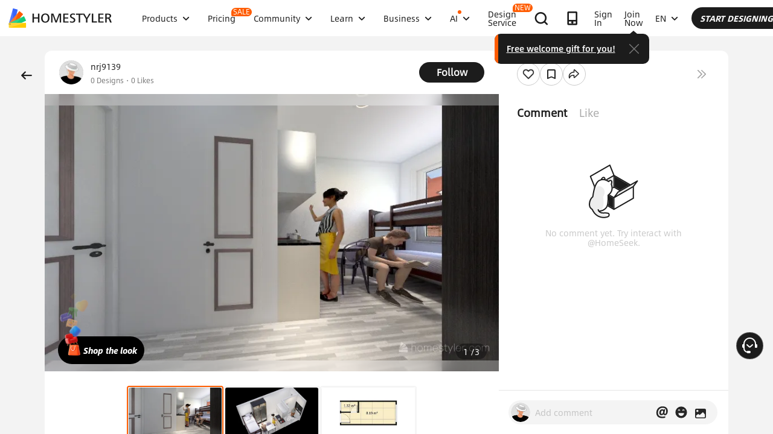

--- FILE ---
content_type: text/html; charset=utf-8
request_url: https://www.google.com/recaptcha/api2/aframe
body_size: 182
content:
<!DOCTYPE HTML><html><head><meta http-equiv="content-type" content="text/html; charset=UTF-8"></head><body><script nonce="kWX0a0EdpvvQEsFrdHM4aw">/** Anti-fraud and anti-abuse applications only. See google.com/recaptcha */ try{var clients={'sodar':'https://pagead2.googlesyndication.com/pagead/sodar?'};window.addEventListener("message",function(a){try{if(a.source===window.parent){var b=JSON.parse(a.data);var c=clients[b['id']];if(c){var d=document.createElement('img');d.src=c+b['params']+'&rc='+(localStorage.getItem("rc::a")?sessionStorage.getItem("rc::b"):"");window.document.body.appendChild(d);sessionStorage.setItem("rc::e",parseInt(sessionStorage.getItem("rc::e")||0)+1);localStorage.setItem("rc::h",'1768457030168');}}}catch(b){}});window.parent.postMessage("_grecaptcha_ready", "*");}catch(b){}</script></body></html>

--- FILE ---
content_type: text/css
request_url: https://cdn-publish-filemanager.homestyler.com/prod/_homestyler/_nuxt/dist/client/vendor-utils.26e68c837373bfdd3d9d.css
body_size: 21913
content:
@font-face{font-family:iconfont;src:url(https://cdn-publish-filemanager.homestyler.com/prod/_homestyler/_nuxt/dist/client/fonts/iconfont.364934d.eot);src:url(https://cdn-publish-filemanager.homestyler.com/prod/_homestyler/_nuxt/dist/client/fonts/iconfont.364934d.eot#iefix) format("embedded-opentype"),url("[data-uri]") format("woff2"),url(https://cdn-publish-filemanager.homestyler.com/prod/_homestyler/_nuxt/dist/client/fonts/iconfont.e9a7312.woff) format("woff"),url(https://cdn-publish-filemanager.homestyler.com/prod/_homestyler/_nuxt/dist/client/fonts/iconfont.0d4f380.ttf) format("truetype"),url(https://cdn-publish-filemanager.homestyler.com/prod/_homestyler/_nuxt/dist/client/img/iconfont.b70a206.svg#iconfont) format("svg")}.iconfont{-webkit-font-smoothing:antialiased;-moz-osx-font-smoothing:grayscale;font-family:iconfont!important;font-size:16px;font-style:normal}.icon-dingwei:before{content:"\e65f"}.iconhs-video:before{content:"\e64e"}.iconhs_mian_linggan:before{content:"\e64d"}.icon-twitter:before{content:"\e8aa"}.icon-xingxing:before{content:"\e622"}.icon-addnew1:before{content:"\e85e"}.icon-fackbook:before{content:"\e626"}.icon-loading:before{content:"\e600"}.icon-caozuo:before{content:"\e791"}.icon-edit:before{content:"\e60d"}.icon-private:before{content:"\e60e"}.icon-public:before{content:"\e60f"}.icon-delete:before{content:"\e80a"}.icon-view:before{content:"\e932"}.icon-mydesigns:before{content:"\e613"}.icon-settings:before{content:"\e614"}.icon-personal:before{content:"\e671"}.icon-team:before{content:"\e65a"}.icon-signout:before{content:"\e615"}.icon-arrow:before{content:"\e61d"}.icon-close:before{content:"\e61e"}.icon-instagram:before{content:"\e6fc"}.icon-like:before{content:"\e625"}.icon-share:before{content:"\e842"}.icon-top:before{content:"\e934";font-size:32px}.icon-edit1:before{content:"\e628"}.icon-reply:before{content:"\e691"}.new-icon-reply:before{content:"\e85b"}.icon-app:before{content:"\e85c"}.icon-web:before{content:"\e85f"}.new-icon-see:before{content:"\e85a"}.icon-warning:before{content:"\e91b"}.icon-yixuan:before{content:"\e62b"}.icon-Pinterest:before{content:"\e632"}.icon-link:before{content:"\e633"}.icon-mymodels:before{content:"\e634"}.icon-more:before{content:"\e6b0";display:inline-block;font-size:12px;transition:all .3s ease}.icon-right-arrow:before{content:"\e92a";font-size:12px}.icon-into:before{color:#fff;content:"\e962";display:inline-block}.icon-status:before{content:"\e86f"}.icon-theme:before{content:"\e872"}.icon-tool:before{content:"\e871"}.icon-year:before{content:"\e870"}.icon-style:before{content:"\e602"}.icon-official:before{content:"\e603"}.icon-video:before{content:"\e604"}.icon-room:before{content:"\e601"}.icon-sell:before{content:"\e67d"}.icon-color:before{content:"\e764"}.icon-area:before{content:"\e6db"}.icon-hash:before{content:"\e674"}.icon-mypost:before{content:"\e933";font-size:24px}.icon-jifen:before{content:"\e672"}.icon-comments:before{content:"\e638"}.icon-following:before{content:"\e63b"}.icon-bofang:before{content:"\e8ab"}.icon-arrow-right:before{content:"\e8ac"}.icon-arrow2-bttom:before{content:"\e8ad"}.icon-arrow2-top:before{content:"\e8ae"}.icon-pro:before{content:"\e66e"}.icon-go:before{content:"\e926"}.icon-notice:before{content:"\e959"}.icon-new:before{color:#eb5d46;content:"\e918";font-size:10px}.icon-search:before{content:"\e6ae";font-size:14px}.icon-next:before{content:"\e909"}.icon-hot:before{content:"\e901"}.icon-close:before{content:"\e904"}.icon-teammember:before{content:"\e65b"}.icon_mysbscription:before{content:"\e907"}.icon_pro:before{content:"\e911"}.icon_styler:before{content:"\e970"}.icon_styler_right:before{content:"\e969"}.icon-template:before{content:"\e888"}.icon_album:before{content:"\e977"}.iconhs_xian_share:before{content:"\e630"}.iconhs_filled_share:before{content:"\e8d8"}.icona-hs_xian_newcomment:before{content:"\e62c"}.iconhs_xian_like:before{content:"\e62e"}.iconhs_mian_web:before{content:"\e85f"}.iconhs_xian_look:before{content:"\e62d"}.iconhs_xian_sousuo:before{content:"\e6ae";font-size:14px}.iconCommunity_shoucang2:before{content:"\e647"}.iconhs_mian_comment:before{content:"\e85b"}.hs_xian_shoucang:before{content:"\e64f"}.hs_xian_shoucangchenggong:before{content:"\e650"}.icon-hs_zhanshi_projecttype:before{content:"\e859"}.like-wrap[data-v-35c5e34a]{cursor:pointer}.like-wrap .like-icon[data-v-35c5e34a]{background-position:50%;background-repeat:no-repeat;background-size:cover;display:inline-block}.like-wrap .animation-wrapper-superBig[data-v-35c5e34a],.like-wrap .like-icon-superBig[data-v-35c5e34a]{height:60px;width:60px}.like-wrap .animation-wrapper-big[data-v-35c5e34a],.like-wrap .like-icon-big[data-v-35c5e34a]{height:40px;width:40px}.like-wrap .animation-wrapper-middle[data-v-35c5e34a],.like-wrap .like-icon-middle[data-v-35c5e34a]{height:36px;width:36px}.like-wrap .animation-wrapper-small[data-v-35c5e34a],.like-wrap .like-icon-small[data-v-35c5e34a]{height:30px;width:30px}.like-wrap .animation-wrapper-playing[data-v-35c5e34a]{-webkit-transform:scale(1.3);transform:scale(1.3);-webkit-transform-origin:center;transform-origin:center}.social-share[data-v-91957f6a] .el-dialog{border-radius:16px;border-top:0;display:-webkit-box;display:-ms-flexbox;display:flex;-webkit-box-orient:vertical;-webkit-box-direction:normal;-ms-flex-direction:column;flex-direction:column;height:250px;left:50%;margin:0!important;position:absolute;top:50%;-webkit-transform:translate(-50%,-50%);transform:translate(-50%,-50%);width:450px}.social-share[data-v-91957f6a] .el-dialog__header{padding:14px 30px 0}.social-share[data-v-91957f6a] .el-dialog__headerbtn:hover .el-dialog__close{color:#1c1c1c}.social-share[data-v-91957f6a] .el-dialog__title{color:#1c1c1c;font-size:20px;font-weight:700;line-height:50px;padding-top:0}.social-share[data-v-91957f6a] .el-dialog__body{padding:16px 30px 20px}.scroll-wrap[data-v-369c7de6]{height:78px;position:relative}.scroll-wrap .share-item-act[data-v-369c7de6]{-ms-overflow-style:none;height:100%;overflow:hidden;position:relative;scrollbar-width:none}.scroll-wrap .share-item-act .share-content[data-v-369c7de6]{height:100%;left:0;position:absolute;-webkit-transition:all .5s;transition:all .5s;width:-webkit-max-content;width:-moz-max-content;width:max-content}.scroll-wrap .share-item-act .share-content .share-list[data-v-369c7de6]{display:-webkit-box;display:-ms-flexbox;display:flex;-webkit-box-flex:1;-ms-flex:1;flex:1;-ms-flex-wrap:wrap;flex-wrap:wrap;-webkit-box-pack:center;-ms-flex-pack:center;justify-content:center;min-width:390px;width:-webkit-max-content;width:-moz-max-content;width:max-content}.scroll-wrap .share-item-act .share-content .share-card[data-v-369c7de6]{-webkit-box-align:center;-ms-flex-align:center;align-items:center;cursor:pointer;display:-webkit-box;display:-ms-flexbox;display:flex;-webkit-box-orient:vertical;-webkit-box-direction:normal;-ms-flex-direction:column;flex-direction:column;padding:4px 0 10px;width:78px}.scroll-wrap .share-item-act .share-content .share-card img[data-v-369c7de6]{width:42px}.scroll-wrap .share-item-act .share-content .share-card-name[data-v-369c7de6]{color:#1c1c1c;font-size:14px;margin-top:8px}.scroll-wrap .share-item-act[data-v-369c7de6]::-webkit-scrollbar{display:none}.scroll-wrap .left[data-v-369c7de6]{background-image:-webkit-gradient(linear,right top,left top,color-stop(45%,#fff),color-stop(96%,hsla(0,0%,100%,.9)));background-image:linear-gradient(270deg,#fff 45%,hsla(0,0%,100%,.9) 96%);display:none;height:100%;left:-30px;opacity:0;padding-left:20px;position:absolute;top:0;-webkit-transform:scaleX(-1);transform:scaleX(-1);-webkit-transition:all .5s;transition:all .5s;width:70px;z-index:10}.scroll-wrap .left .btn[data-v-369c7de6]{background-color:#1c1c1c;border:1px solid #484848;border-radius:50%;-webkit-box-shadow:0 0 10px 0 rgba(0,0,0,.1);box-shadow:0 0 10px 0 rgba(0,0,0,.1);cursor:pointer;height:30px;margin-top:10px;text-align:center;width:30px}.scroll-wrap .left .btn[data-v-369c7de6]:hover{background-color:#494949}.scroll-wrap .left .icon[data-v-369c7de6]:before{color:#fff;content:"\E965";font-size:12px}.scroll-wrap .right[data-v-369c7de6]{left:inherit;right:-30px;-webkit-transform:inherit;transform:inherit}.scroll-wrap:hover .left[data-v-369c7de6]{opacity:1}.link-warp[data-v-30df13df]{border:1px solid #d2d2d2;border-radius:22px;display:-webkit-box;display:-ms-flexbox;display:flex;height:44px;margin-top:28px;padding:4px;width:390px}.link-warp .full-link[data-v-30df13df]{border:none;border-radius:18px;color:#777;-webkit-box-flex:1;-ms-flex:1 1 auto;flex:1 1 auto;font-size:14px;padding:0 10px}.link-warp .full-link[data-v-30df13df]:focus{outline:none}.link-warp .copy-btn[data-v-30df13df]{background-color:#1c1c1c;border:none;border-radius:18px;color:#fff;cursor:pointer;font-size:14px;width:80px}.link-warp .copy-btn[data-v-30df13df]:hover{background-color:#494949}.social-share[data-v-0f01d84e] .el-dialog{border-radius:16px;border-top:0;display:-webkit-box;display:-ms-flexbox;display:flex;-webkit-box-orient:vertical;-webkit-box-direction:normal;-ms-flex-direction:column;flex-direction:column;left:50%;margin:0!important;min-height:250px;position:absolute;top:50%;-webkit-transform:translate(-50%,-50%);transform:translate(-50%,-50%);width:500px}.social-share[data-v-0f01d84e] .el-dialog__header{padding:40px 30px 0}.social-share[data-v-0f01d84e] .el-dialog__headerbtn:hover .el-dialog__close{color:#1c1c1c}.social-share[data-v-0f01d84e] .el-dialog__title{color:#1c1c1c;display:none;font-size:20px;font-weight:700;line-height:50px;padding-top:0}.social-share .custom-content[data-v-0f01d84e]{border-bottom:1px solid #d6d6d6;padding:0 30px 20px}.social-share .scroll-list-wrapper[data-v-0f01d84e]{padding:20px 30px}.social-share[data-v-0f01d84e] .el-dialog__body{padding:0}.scroll-wrap[data-v-fe24a3bc]{height:78px;position:relative}.scroll-wrap .share-item-act[data-v-fe24a3bc]{-ms-overflow-style:none;height:100%;overflow:hidden;position:relative;scrollbar-width:none}.scroll-wrap .share-item-act .share-content[data-v-fe24a3bc]{height:100%;left:0;position:absolute;-webkit-transition:all .5s;transition:all .5s;width:-webkit-max-content;width:-moz-max-content;width:max-content}.scroll-wrap .share-item-act .share-content .share-list[data-v-fe24a3bc]{display:-webkit-box;display:-ms-flexbox;display:flex;-webkit-box-flex:1;-ms-flex:1;flex:1;-ms-flex-wrap:wrap;flex-wrap:wrap;-webkit-box-pack:center;-ms-flex-pack:center;justify-content:center;margin:0;padding:0;width:-webkit-max-content;width:-moz-max-content;width:max-content}.scroll-wrap .share-item-act .share-content .qrcode-card[data-v-fe24a3bc]{margin-right:20px}.scroll-wrap .share-item-act .share-content .share-card[data-v-fe24a3bc]{-webkit-box-align:center;-ms-flex-align:center;align-items:center;cursor:pointer;display:-webkit-box;display:-ms-flexbox;display:flex;-webkit-box-orient:vertical;-webkit-box-direction:normal;-ms-flex-direction:column;flex-direction:column;padding:4px 0 10px;width:78px}.scroll-wrap .share-item-act .share-content .share-card img[data-v-fe24a3bc]{width:42px}.scroll-wrap .share-item-act .share-content .share-card[data-v-fe24a3bc]:not(:last-of-type){margin-right:20px}.scroll-wrap .share-item-act .share-content .share-card-name[data-v-fe24a3bc]{color:#1c1c1c;font-size:14px;margin-top:8px}.scroll-wrap .share-item-act[data-v-fe24a3bc]::-webkit-scrollbar{display:none}.scroll-wrap .left[data-v-fe24a3bc]{background-image:-webkit-gradient(linear,right top,left top,color-stop(45%,#fff),color-stop(96%,hsla(0,0%,100%,.9)));background-image:linear-gradient(270deg,#fff 45%,hsla(0,0%,100%,.9) 96%);display:none;height:100%;left:-30px;opacity:0;padding-left:20px;position:absolute;top:0;-webkit-transform:scaleX(-1);transform:scaleX(-1);-webkit-transition:all .5s;transition:all .5s;width:70px;z-index:10}.scroll-wrap .left .btn[data-v-fe24a3bc]{background-color:#1c1c1c;border:1px solid #484848;border-radius:50%;-webkit-box-shadow:0 0 10px 0 rgba(0,0,0,.1);box-shadow:0 0 10px 0 rgba(0,0,0,.1);cursor:pointer;height:30px;margin-top:10px;text-align:center;width:30px}.scroll-wrap .left .btn[data-v-fe24a3bc]:hover{background-color:#494949}.scroll-wrap .left .icon[data-v-fe24a3bc]:before{color:#fff;content:"\E965";font-size:12px}.scroll-wrap .right[data-v-fe24a3bc]{left:inherit;right:-30px;-webkit-transform:inherit;transform:inherit}.scroll-wrap:hover .left[data-v-fe24a3bc]{opacity:1}.social-share[data-v-08f526aa] .el-dialog{border-radius:16px;border-top:0;display:-webkit-box;display:-ms-flexbox;display:flex;-webkit-box-orient:vertical;-webkit-box-direction:normal;-ms-flex-direction:column;flex-direction:column;left:50%;margin:0!important;min-height:250px;position:absolute;top:50%;-webkit-transform:translate(-50%,-50%);transform:translate(-50%,-50%);width:500px}.social-share[data-v-08f526aa] .el-dialog__header{padding:40px 30px 0}.social-share[data-v-08f526aa] .el-dialog__headerbtn:hover .el-dialog__close{color:#1c1c1c}.social-share[data-v-08f526aa] .el-dialog__title{color:#1c1c1c;display:none;font-size:20px;font-weight:700;line-height:50px;padding-top:0}.social-share .custom-content[data-v-08f526aa]{border-bottom:1px solid #d6d6d6;padding:0 30px 20px}.social-share .scroll-list-wrapper[data-v-08f526aa]{padding:20px 30px}.social-share[data-v-08f526aa] .el-dialog__body{padding:0}.qrcode-text{margin:8px 0 0;text-align:center;width:200px}.scroll-wrap[data-v-32f4cc32]{height:78px;position:relative}.scroll-wrap .share-item-act[data-v-32f4cc32]{-ms-overflow-style:none;height:100%;overflow:hidden;position:relative;scrollbar-width:none}.scroll-wrap .share-item-act .share-content[data-v-32f4cc32]{height:100%;left:0;position:absolute;-webkit-transition:all .5s;transition:all .5s;width:-webkit-max-content;width:-moz-max-content;width:max-content}.scroll-wrap .share-item-act .share-content .share-list[data-v-32f4cc32]{display:-webkit-box;display:-ms-flexbox;display:flex;-webkit-box-flex:1;-ms-flex:1;flex:1;-ms-flex-wrap:wrap;flex-wrap:wrap;-webkit-box-pack:center;-ms-flex-pack:center;justify-content:center;margin:0;padding:0;width:-webkit-max-content;width:-moz-max-content;width:max-content}.scroll-wrap .share-item-act .share-content .qrcode-card[data-v-32f4cc32]{margin-right:20px}.scroll-wrap .share-item-act .share-content .share-card[data-v-32f4cc32]{-webkit-box-align:center;-ms-flex-align:center;align-items:center;cursor:pointer;display:-webkit-box;display:-ms-flexbox;display:flex;-webkit-box-orient:vertical;-webkit-box-direction:normal;-ms-flex-direction:column;flex-direction:column;padding:4px 0 10px;width:78px}.scroll-wrap .share-item-act .share-content .share-card img[data-v-32f4cc32]{width:42px}.scroll-wrap .share-item-act .share-content .share-card[data-v-32f4cc32]:not(:last-of-type){margin-right:20px}.scroll-wrap .share-item-act .share-content .share-card-name[data-v-32f4cc32]{color:#1c1c1c;font-size:14px;margin-top:8px}.scroll-wrap .share-item-act[data-v-32f4cc32]::-webkit-scrollbar{display:none}.scroll-wrap .left[data-v-32f4cc32]{background-image:-webkit-gradient(linear,right top,left top,color-stop(45%,#fff),color-stop(96%,hsla(0,0%,100%,.9)));background-image:linear-gradient(270deg,#fff 45%,hsla(0,0%,100%,.9) 96%);display:none;height:100%;left:-30px;opacity:0;padding-left:20px;position:absolute;top:0;-webkit-transform:scaleX(-1);transform:scaleX(-1);-webkit-transition:all .5s;transition:all .5s;width:70px;z-index:10}.scroll-wrap .left .btn[data-v-32f4cc32]{background-color:#1c1c1c;border:1px solid #484848;border-radius:50%;-webkit-box-shadow:0 0 10px 0 rgba(0,0,0,.1);box-shadow:0 0 10px 0 rgba(0,0,0,.1);cursor:pointer;height:30px;margin-top:10px;text-align:center;width:30px}.scroll-wrap .left .btn[data-v-32f4cc32]:hover{background-color:#494949}.scroll-wrap .left .icon[data-v-32f4cc32]:before{color:#fff;content:"\E965";font-size:12px}.scroll-wrap .right[data-v-32f4cc32]{left:inherit;right:-30px;-webkit-transform:inherit;transform:inherit}.scroll-wrap:hover .left[data-v-32f4cc32]{opacity:1}blockquote,body,button,dd,dl,dt,fieldset,h1,h2,h3,h4,h5,h6,hr,html,input,li,ol,p,pre,td,textarea,th,ul{margin:0;padding:0}body ol,body p,body ul{margin-bottom:0}*{box-sizing:border-box;-moz-box-sizing:border-box;-webkit-box-sizing:border-box;text-overflow:ellipsis}ol,ul{list-style:none}.at-user-text{margin:0;padding:0}.at-user-text,.link-node{background-color:transparent;border:none;color:#2e6ec1;cursor:pointer;outline:none}.link-node{border-radius:2px;font-size:inherit;line-height:1;padding-left:4px;padding-right:4px;white-space:nowrap}.link-node .link-icon{height:16px;line-height:1;margin-right:4px;margin-top:-2px;-o-object-fit:cover;object-fit:cover;width:16px}.link-node:hover{background:rgba(46,110,193,.13)}.generate-reply-waiting{display:flex}.generate-reply-waiting .replay-waiting-content{margin:0}.generate-reply-waiting .generate-reply-waiting-icon{height:9px;margin-left:4px;margin-top:10px;width:18px}.emoji-select-popover{display:flex;flex-wrap:wrap;-webkit-user-select:none;-moz-user-select:none;user-select:none}.emoji-select-popover .emoji-item{align-items:center;border-radius:50%;cursor:pointer;display:flex;height:30px;justify-content:center;width:30px}.emoji-select-popover .emoji-item:hover{background-color:#f2f2f2}.emoji-select-popover .emoji-icon{font-size:20px;line-height:19px;width:22px}.ant-popover.hs-emoji-popover{width:268px}.ant-popover.hs-emoji-popover .ant-popover-inner{border-radius:8px}.ant-popover.hs-emoji-popover .ant-popover-inner .ant-popover-title{border-bottom:none;padding:14px 21px 9px}.ant-popover.hs-emoji-popover .ant-popover-inner .ant-popover-inner-content{padding:14px}.payout-bind-modal{border-radius:12px;overflow:hidden;padding-bottom:0}.payout-bind-modal .ant-modal-content{padding:0}.payout-bind-modal .ant-modal-close{border-radius:16px;color:#000;right:16px;top:16px}.payout-bind-modal .ant-modal-header{background:#fff;border:none;padding:16px 30px}.payout-bind-modal .ant-modal-header .payout-bind-title{font-family:AlibabaSans-Heavy;font-size:24px;line-height:32px}.payout-bind-modal .ant-modal-header .payout-bind-subtitle{font-size:14px;line-height:20px;margin-top:8px}.payout-bind-modal .payout-bind-content{align-items:center;display:flex;justify-content:space-between;padding:16px 30px 36px}.payout-bind-modal .payout-bind-item{align-items:center;background:#f3f3f3;border-radius:13px;display:flex;flex-direction:column;height:210px;justify-content:center;width:260px}.payout-bind-modal .payout-bind-item .payout-bind-icon{border-radius:10px;height:48px;width:48px}.payout-bind-modal .payout-bind-item .payout-bind-name{color:#000;font-family:AlibabaSans-Bold;font-size:16px;font-weight:600;margin:14px auto 0;text-align:center}.payout-bind-modal .payout-bind-item .bind-btn{align-items:center;background-color:#2c2c2c;border:none;border-radius:42px;color:#fff;display:flex;font-family:AlibabaSans-Bold;font-size:16px;font-weight:600;justify-content:center;margin-top:27px;min-height:42px;min-width:96px;padding:10px 14px;width:220px}.payout-bind-modal .payout-bind-item .bind-btn.bind-btn-paypal{position:relative}.payout-bind-modal .payout-bind-item .bind-btn.bind-btn-stripe{background-color:#635bff}.payout-bind-modal .payout-bind-item .bind-btn.bind-btn-stripe[disabled]{background-color:rgba(28,28,28,.4)}.payout-bind-modal .payout-bind-item .bind-btn .bind-btn-loading{animation:rotateit 1s ease-in-out infinite;display:inline-block;font-size:14px;height:14px;width:14px}.payout-bind-modal .payout-bind-item .bind-btn .bind-btn-text{line-height:20px;white-space:pre-wrap;word-break:break-word}.payout-bind-modal .payout-bind-item .bind-btn #paypal-btn{left:50%;opacity:0;position:absolute;top:50%;transform:translate(-50%,-50%)}.hs-website-components.hs-social-comment{position:relative}.hs-website-components.hs-social-comment .comment-list.comment-list-v2 .rc-virtual-list-holder{margin:0 26px}.hs-website-components.hs-social-comment .comment-list.comment-list-v2 .hs-comment-header{margin-bottom:10px}.hs-website-components.hs-social-comment .comment-list.comment-list-v2 .hs-comment-header .comment-length{color:#1c1c1c;font-size:20px;font-weight:600;line-height:31px;padding:12px 0}.hs-website-components.hs-social-comment .comment-list.comment-list-v2 .comment-empty{border-top:1px solid #e9e9e9;margin-top:12px}.hs-website-components.hs-social-comment .comment-list.comment-list-v2 .comment-empty .ant-empty-image{margin-top:100px}.hs-website-components.hs-social-comment .comment-list.comment-list-v2 .comment-item-wrap+.comment-item-wrap{position:relative}.hs-website-components.hs-social-comment .comment-list.comment-list-v2 .comment-item-wrap+.comment-item-wrap:after{border-top:1px solid #e8e8e8;content:"";left:52px;position:absolute;right:0;top:0}.hs-website-components.hs-social-comment .comment-list.comment-list-v2 .comment-footer{height:30px;line-height:20px;padding:5px 0;text-align:center}.hs-website-components.hs-social-comment :focus-visible{outline:none}.hs-comment-item{display:flex;justify-content:space-between;padding:30px 0 20px}.hs-comment-item .item-right-content{display:flex;flex:1 1 auto;flex-direction:column;justify-content:space-between;overflow:hidden}.hs-comment-item .item-about{display:flex;margin-bottom:2px}.hs-comment-item .item-about .about-comment{align-items:center;display:flex;flex:1 1 auto;margin-right:24px;overflow:hidden}.hs-comment-item .item-about .about-comment .comment-author-name{color:#c1c1c1;cursor:pointer;font-size:14px;line-height:22px;overflow:hidden;text-overflow:ellipsis;transition:color .3s;white-space:nowrap}.hs-comment-item .item-about .about-comment .comment-author-tag{background-color:rgba(255,92,0,.08);border-radius:9px;color:#ff5c00;font-size:12px;line-height:18px;margin-left:8px;padding:0 8px;white-space:nowrap}.hs-comment-item .item-about .top-action{align-items:center;display:flex;height:22px}.hs-comment-item .item-about .top-action>span{align-items:center;color:#b2b2b2;cursor:pointer;display:flex;font-size:18px;height:100%;justify-content:center;min-width:32px}.hs-comment-item .item-about .top-action>span:hover{color:#1a1a1a}.hs-comment-item .item-content{margin-right:24px;padding:12px 0 4px}.hs-comment-item .item-content.HomeSeek{background:linear-gradient(90deg,hsla(0,0%,75%,0),hsla(0,0%,75%,.15)),url(https://img.alicdn.com/imgextra/i1/O1CN01MK33x11zyD9Wk5ddJ_!!6000000006782-2-tps-220-120.png) no-repeat 100% 100%/110px 60px;border-radius:8px}.hs-comment-item .item-content.HomeSeek .clamped-text{padding-right:4px}.hs-comment-item .item-content .content-detail{color:#1c1c1c;font-size:14px;line-height:20px}.hs-comment-item .item-content .content-detail .content-image{border-radius:8px;cursor:pointer;height:160px;height:120px;margin-top:8px;max-width:100%;min-width:80px;-o-object-fit:cover;object-fit:cover;-webkit-user-select:none;-moz-user-select:none;user-select:none;width:auto;width:120px}.hs-comment-item .item-content .content-detail .content-image.horizontal{height:120px;width:160px}.hs-comment-item .item-content .content-detail .content-image.vertical{height:160px;width:120px}.hs-comment-item .item-content .content-detail .content-image.square{height:120px;width:120px}.hs-comment-item .bottom-actions{align-items:center;display:flex;height:22px;margin-top:8px}.hs-comment-item .bottom-actions>span{color:#777;line-height:22px;position:relative;-webkit-user-select:none;-moz-user-select:none;user-select:none;white-space:nowrap}.hs-comment-item .bottom-actions>span:not(:last-of-type){padding-right:12px}.hs-comment-item .bottom-actions>span:not(:last-of-type):after{background-color:#e8e8e8;content:"";height:6px;position:absolute;right:0;top:50%;transform:translateY(-50%);width:1px}.hs-comment-item .bottom-actions>span:not(:first-of-type){padding-left:12px}.hs-comment-item .bottom-actions .action-item{cursor:pointer;font-size:14px;transition:color .3s;-webkit-user-select:none;-moz-user-select:none;user-select:none}.hs-comment-item .bottom-actions .action-item:hover{color:#5c5c5c}.hs-comment-item .bottom-actions .comment-time{color:#a8a8a8;cursor:auto;font-size:12px;line-height:22px;white-space:nowrap}.hs-comment-item .bottom-actions .comment-time:hover{color:#a8a8a8}.hs-comment-item .bottom-actions .action-item.error-text{color:#f66}.hs-comment-item .bottom-actions .action-item.pending-text{color:#717171}.hs-comment-item .item-reply{margin-top:11px}.hs-comment-item .item-nested{padding-top:10px}.hs-comment-item .item-nested .item-content.HomeSeek{background:linear-gradient(90deg,hsla(0,0%,75%,0),hsla(0,0%,75%,.15)),url(https://img.alicdn.com/imgextra/i1/O1CN01MK33x11zyD9Wk5ddJ_!!6000000006782-2-tps-220-120.png) no-repeat 100% 100%/110px 54px}.hs-comment-item .item-nested-more{color:#717171;cursor:pointer;font-size:14px;padding-left:42px}.hs-comment-item .item-nested-more:hover{color:#515151}.hs-comment-item .item-nested .hs-comment-item{padding:8px 0}.hs-comment-item .item-nested .hs-avatar{height:30px}.hs-comment-item .item-nested .hs-avatar img{height:30px;width:30px}.hs-comment-item .item-nested .hs-avatar .user-vip-icon{height:18px;width:18px}.hs-comment-item .item-nested .hs-avatar.selected-wrapper .selected-border{height:34px;padding:2px;width:34px}.hs-comment-item .item-nested .hs-avatar.selected-wrapper .selected-border .error-img,.hs-comment-item .item-nested .hs-avatar.selected-wrapper .selected-border img{height:30px;width:30px}.hs-comment-item .item-nested .hs-avatar.selected-wrapper .selected-diamond-img{bottom:-3px;height:15px;right:-4px;width:15px}.hs-comment-item .content-hide{display:none!important}.hs-comment-item .action-share-icon{font-size:18px}.hs-comment-item .item-nested .hs-avatar.designer_avatar{background-image:linear-gradient(-45deg,#ef1997,#ff8751);border-radius:50%;height:30px;padding:2px;width:30px}.hs-comment-item .item-nested .hs-avatar.designer_avatar .avatar-img{height:26px;width:26px}.hs-avatar{cursor:pointer;flex-shrink:0;height:40px;margin-right:12px;position:relative}.hs-avatar.designer_avatar{background-image:linear-gradient(-45deg,#ef1997,#ff8751);border-radius:50%;padding:2px}.hs-avatar.designer_avatar .avatar-img{height:36px;width:36px}.hs-avatar .error-img{background-color:#f2f2f2}.hs-avatar .error-img,.hs-avatar img{border-radius:50%;height:40px;overflow:hidden;width:40px}.hs-avatar img{background-color:hsla(0,0%,75%,.2)}.hs-avatar .user-vip-icon{background-image:linear-gradient(-52deg,#e0ffa2,#fcffb3 52%,#ffdf77);border:2px solid #fff;bottom:-4px;height:22px;position:absolute;right:-6px;width:22px}.hs-avatar.selected-wrapper .selected-border{background-image:linear-gradient(-45deg,#ef1997,#ff8751);border-radius:50%;height:44px;padding:2px;position:relative;width:44px}.hs-avatar.selected-wrapper .selected-border .error-img,.hs-avatar.selected-wrapper .selected-border img{border-radius:50%;display:block;height:40px;width:40px}.hs-avatar.selected-wrapper .selected-diamond-img{border-radius:50%;bottom:-4px;height:20px;position:absolute;right:-4px;width:20px}.hs-avatar .custom-icon-wrapper{bottom:-4px;position:absolute;right:-4px}.hs-website-components.hs-like-wrap{align-items:center;cursor:pointer;display:flex}.hs-website-components.hs-like-wrap .like-icon{background-image:url([data-uri]);background-position:50%;background-repeat:no-repeat;background-size:cover;display:inline-block;height:30px;width:30px}.hs-website-components.hs-like-wrap .like-icon.liked{background-image:url(https://cdn-publish-filemanager.homestyler.com/prod/_homestyler/_nuxt/dist/client/img/checked.71b586b.png)}.hs-website-components.hs-like-wrap .like-icon.unliked:hover{background-image:url([data-uri])}.hs-website-components.hs-like-wrap .like-count{font-size:12px}.hs-ellipsis-wrapper{line-height:1.5em;max-width:100%;position:relative}.hs-ellipsis-wrapper .clamped-text{-webkit-box-orient:vertical;-webkit-line-clamp:4;line-clamp:4;display:-webkit-box;overflow:hidden;overflow-wrap:break-word;text-overflow:ellipsis}.hs-ellipsis-wrapper .clamped-text ol,.hs-ellipsis-wrapper .clamped-text ul{list-style:disc;padding-inline-start:20px}.hs-ellipsis-wrapper .clamped-text ol li,.hs-ellipsis-wrapper .clamped-text ul li{margin-bottom:4px}.hs-ellipsis-wrapper .clamped-text ol{list-style:decimal}.hs-ellipsis-wrapper .expanded-text{display:block;overflow:visible}.hs-ellipsis-wrapper .author-name,.hs-ellipsis-wrapper .toggle-button{color:#a8a8a8;cursor:pointer}.hs-content-tags{align-items:center;display:flex;height:20px;margin-top:10px}.hs-content-tags span{background-color:#f4f4f4;border-radius:9px;color:#a8a8a8;font-size:12px;padding:0 8px}.hs-content-tags span+span{margin-left:8px}.hs-content-tags .to-top{background-color:#fff3eb;color:#ff5c00}.hs-content-tags .by-author-icon{color:#ff5c00;padding-left:0;padding-right:4px}.hs-text-loading .ant-spin{color:inherit}.hs-dropdown-actions{font-size:18px}.hs-dropdown-actions .action-more-icon{width:20px}.hs-reply-modal{border-radius:10px;overflow:hidden;padding-bottom:0}.hs-reply-modal .ant-modal-header{border-bottom:none;padding:16px 30px}.hs-reply-modal .ant-modal-header .ant-modal-title{font-size:22px}.hs-reply-modal .ant-modal-footer{border-top:none}.hs-reply-modal .ant-modal-body{padding:0 30px}.hs-reply-modal .ant-modal-body .ant-form-item{margin-bottom:10px}.hs-reply-modal .ant-modal-body .ant-form-item textarea{resize:none}.hs-reply-modal .ant-input-textarea-show-count:after{bottom:4px;right:8px}.hs-reply-modal .upload-content{align-items:center;background-color:#f3f3f3;border:none;border-radius:6px;display:flex;flex-direction:column;font-size:24px;height:113px;justify-content:center;width:113px}.hs-reply-modal .upload-content .upload-text{font-size:12px}.hs-reply-modal .upload-content:hover{color:#4191fa}.hs-reply-modal .submit-btn{background:#1c1c1c;border-color:#1c1c1c;border-radius:18px;height:36px;padding:4px 25px}.hs-reply-modal .submit-btn:hover{background:#494949;border-color:#494949;color:#fff}.hs-pic-upload .ant-upload-list-picture-card-container,.hs-pic-upload .ant-upload-select-picture-card{background-color:#f3f3f3;border:none;border-radius:6px;height:113px;width:113px}.hs-reply-box .reply-wrap{background-color:#f4f4f4;border-radius:10px;margin-bottom:10px;padding:10px;position:relative}.hs-reply-box .reply-wrap .reply-edit{display:inline-block;font-size:14px;height:88px;line-height:20px;overflow:auto;padding:5px;white-space:pre-wrap;width:100%}.hs-reply-box .reply-wrap [contenteditable=true]:empty:before{color:#878787;content:attr(placeholder);display:block}.hs-reply-box .reply-wrap .pic-list{display:flex;margin-bottom:6px;margin-left:6px;width:100%}.hs-reply-box .reply-wrap .reply-bottom{align-items:center;display:flex;justify-content:space-between}.hs-reply-box .reply-wrap .reply-bottom .bottom-add{display:flex}.hs-reply-box .reply-wrap .reply-bottom .bottom-add>div{align-items:center;border-radius:50%;cursor:pointer;display:flex;font-size:24px;height:32px;justify-content:center;margin-right:6px;width:32px}.hs-reply-box .reply-wrap .reply-bottom .bottom-add>div:hover{background-color:#e0e0e0}.hs-reply-box .reply-wrap .reply-bottom .bottom-count{color:#a4a4a4;font-size:14px}.hs-reply-box .reply-wrap .reply-bottom .error-text{color:#f66}.image-wrapper{display:flex;flex-shrink:1;flex-wrap:0;overflow:hidden;position:relative}.image-wrapper .img{border-radius:8px;flex-grow:0;flex-shrink:1;max-height:150px;max-width:300px;min-width:40px;min-width:50px;-o-object-fit:cover;object-fit:cover}.image-wrapper .error-item{align-items:center;background:rgba(250,115,38,.17);border:1px solid #ff5c00;border-radius:8px;color:#ff5c00;display:flex;height:100px;justify-content:center;width:100px}.image-wrapper .uploading-item{font-size:26px;left:50%;position:absolute;top:50%;transform:translate(-50%,-50%)}.image-wrapper .close-wraaper{align-items:center;background-color:rgba(0,0,0,.3);border-radius:8px;cursor:pointer;display:flex;height:16px;justify-content:center;position:absolute;right:4px;top:4px;width:16px;z-index:1}.image-wrapper .close-wraaper .close-icon{border-radius:6px;color:#fff;font-size:12px;height:12px;width:12px}.upload-wrapper{font-size:20px}.custom-footer{align-items:center;display:flex;justify-content:flex-end}.custom-footer .cancel-btn,.custom-footer .send-btn{background:#f2f2f2;border-color:#f2f2f2;border-radius:18px;font-weight:600;height:36px;padding:4px 25px}.custom-footer .cancel-btn:focus{color:rgba(0,0,0,.85)}.custom-footer .cancel-btn:hover{background:#d2d2d2;border-color:#d2d2d2;color:rgba(0,0,0,.85)}.custom-footer .send-btn{background:#1c1c1c;border-color:#1c1c1c;margin-left:12px}.custom-footer .send-btn:hover{background:#494949;border-color:#494949;color:#fff}.custom-footer .send-btn[disabled]{background:#f2f2f2;border-color:#f2f2f2;color:#cfcfcf}.cash-buy-content{height:455px;padding-top:20px;width:100%}.cash-buy-content .material-info .material-image{border-radius:10px;height:140px;overflow:hidden;width:220px}.cash-buy-content .material-info .material-image img{height:100%;-o-object-fit:cover;object-fit:cover;width:100%}.cash-buy-content .material-info .material-details .material-name{color:#1c1c1c;font-family:AlibabaSans-Bold;font-size:16px;font-weight:700;line-height:24px;margin:16px 0 10px}.cash-buy-content .material-info .material-details .material-meta{align-items:center;color:#8d8d8d;display:flex;font-family:AlibabaSans-Italic;font-size:14px;line-height:16px}.cash-buy-content .material-info .material-details .material-meta .material-id{margin-left:6px}.cash-buy-content .material-footer{bottom:0;left:0;position:absolute;width:100%}.cash-buy-content .price-info{padding:12px 30px 16px}.cash-buy-content .price-info .price-row{align-items:center;display:flex;gap:6px}.cash-buy-content .price-info .price-row .price-label{color:#1c1c1c;font-size:16px;font-weight:600}.cash-buy-content .price-info .price-row .price-value{align-items:center;display:flex;gap:8px}.cash-buy-content .price-info .price-row .price-value .current-price{color:#1c1c1c;font-size:18px;font-weight:700}.cash-buy-content .price-info .price-row .price-value .origin-price{color:#999;font-size:14px;text-decoration:line-through}.cash-buy-content .terms-info{border-top:1px solid #f2f2f2;padding:16px 30px 0}.cash-buy-content .terms-info .terms-text{color:#8d8d8d;font-size:14px;line-height:18px}.cash-buy-content .terms-info .terms-text .terms-link{color:#1890ff;cursor:pointer;text-decoration:none;text-decoration:underline}.cash-buy-content .payment-section{border-top:1px solid #f2f2f2;padding:16px 28px 30px}.cash-buy-content .payment-section .pay-loading-container{align-items:center;display:flex;justify-content:space-between}.cash-buy-content .payment-section .pay-loading-container .pay-loading{align-items:center;color:#5d6166;display:flex;font-size:12px;line-height:20px;max-width:600px}.cash-buy-content .payment-section .pay-loading-container .pay-loading-icon{animation:rotateit 1s ease-in-out infinite;display:flex;margin-right:10px}.cash-buy-content .payment-section .pay-loading-container .payment-btn{min-width:100px;width:auto}.cash-buy-content .payment-section .payment-btn{background-color:#1c1c1c;border-color:#1c1c1c;border-radius:22px;font-size:16px;font-weight:600;height:44px;width:100%}.cash-buy-content .payment-section .payment-btn:focus,.cash-buy-content .payment-section .payment-btn:hover{background-color:#333;border-color:#333}.paymode-list{align-items:center;display:flex;flex-direction:column;width:200px}.paymode-list .paymode-btn{align-items:center;background-color:#f2f2f2;border:1px solid #d3d5df;border-radius:18px;display:flex;height:36px;justify-content:center;width:100%}.paymode-list .paymode-btn:focus,.paymode-list .paymode-btn:hover{border-color:#1c1c1c;color:#1c1c1c}.paymode-list .paymode-btn .paymode-icon{width:20px}.paymode-list .paymode-btn .paymode-text{font-family:AlibabaSans-Heavy,sans-serif;font-size:14px}.paymode-list .paymode-btn+.paymode-btn{margin-top:10px}@keyframes rotateit{0%{transform:rotate(0deg)}to{transform:rotate(1turn)}}.ant-popover.payment-popover .ant-popover-inner{border-radius:8px}.ai-material-content-col{background-color:#fff;border-radius:16px;box-sizing:border-box;display:flex;flex-direction:column;height:-moz-max-content;height:max-content;min-height:750px;position:relative}.ai-material-content-col .hidden{display:none}.ai-material-content-col.mobile{min-height:unset}.ai-material-content-col .flex-c-c{align-items:center;display:flex;flex-direction:column;justify-content:center}.ai-material-content-col .step{color:#1c1c1c;display:inline-block;font-family:AlibabaSans-HeavyItalic!important;font-size:20px;height:21px;line-height:20px;margin-right:11px;white-space:nowrap}.ai-material-content-col .ant-upload{display:block}.ai-material-content-col .scroll-height{height:120px;margin-bottom:22px}.ai-material-content-col .scroll-height .scroll-list-wrap .tag-item{width:80px}.ai-material-content-col .scroll-height .act-wrap .left{left:-18px;padding-left:14px;width:56px}.ai-material-content-col .scroll-height .act-wrap .left.right{left:inherit;right:-18px}.ai-material-content-col .scroll-height .act-wrap .left .btn{border:0;height:24px;line-height:20px;margin-top:-26px;width:24px}.ai-material-content-col .form-block{align-items:center;display:flex;justify-content:space-between;margin-bottom:36px;position:relative}.ai-material-content-col .form-block .form-label{color:#1c1c1c;font-size:16px;line-height:16px;width:120px}.ai-material-content-col .form-block .form-input{width:254px}.ai-material-content-col .form-block .form-input.form-input-error .el-input__inner,.ai-material-content-col .form-block .form-input.form-input-error .el-input__inner:focus{border-color:#ff2e2e}.ai-material-content-col .form-block .form-input .el-input__inner{color:#1c1c1c}.ai-material-content-col .form-block .form-input .el-input__inner:focus,.ai-material-content-col .form-block .form-input.is-active .el-input__inner{border-color:#1c1c1c}.ai-material-content-col .form-block .form-select{width:120px}.ai-material-content-col .form-block .form-select .el-input__inner{color:#1c1c1c}.ai-material-content-col .form-block .form-unit{color:#1c1c1c;font-size:16px;line-height:40px;padding-right:7px}.ai-material-content-col .dimension-form{margin-bottom:36px}.ai-material-content-col .dimension-form .dimension-row{align-items:center;display:flex;justify-content:space-between;margin-bottom:24px;position:relative}.ai-material-content-col .dimension-form .dimension-row .dimension-label{color:#1c1c1c;font-size:16px;line-height:16px;margin-right:16px;min-width:60px}.ai-material-content-col .dimension-form .dimension-row .dimension-input-wrapper{display:flex;flex:1;max-width:280px;position:relative}.ai-material-content-col .dimension-form .dimension-row .dimension-input-wrapper .dimension-input{border-radius:6px;box-shadow:unset;flex:1}.ai-material-content-col .dimension-form .dimension-row .dimension-input-wrapper .dimension-input:hover{border-color:#1c1c1c}.ai-material-content-col .dimension-form .dimension-row .dimension-input-wrapper .dimension-input:focus{border-color:#1c1c1c;box-shadow:none;outline:none}.ai-material-content-col .dimension-form .dimension-row .dimension-input-wrapper .dimension-input.input-error{border-color:#ff2e2e}.ai-material-content-col .dimension-form .dimension-row .dimension-input-wrapper .dimension-input.input-error:focus,.ai-material-content-col .dimension-form .dimension-row .dimension-input-wrapper .dimension-input.input-error:hover{border-color:#ff2e2e!important}.ai-material-content-col .dimension-form .dimension-row .dimension-input-wrapper .dimension-input .dimension-unit{color:#1c1c1c;font-size:16px;font-weight:400}.ai-material-content-col .dimension-form .dimension-row .dimension-input-wrapper .dimension-error{color:#ff2e2e;font-size:14px;line-height:16px;position:absolute;right:0;top:35px;white-space:nowrap}.ai-material-content-col .form-block-error{color:#ff2e2e;font-family:AlibabaSans-Regular!important;font-size:14px;line-height:16px;position:absolute;width:100%}.ai-material-content-col .form-block-error.form-error-right{width:254px}.ai-material-content-col .form-block-error .icon-zhuyi:before{color:#ff2e2e;content:"\e9e";font-size:12px;margin-right:4px}.ai-material-content-col .buy-more{align-items:center;color:#1c1c1c;cursor:pointer;display:flex;font-family:AlibabaSans-HeavyItalic!important;font-size:16px;justify-content:center;line-height:24px;margin-top:24px}.ai-material-content-col .buy-more .logo{margin-right:5px;width:30px}.ai-material-content-col .buy-more .icon-into:before{font-size:20px;margin-left:10px}.ai-material-content-col .generate-footer{align-items:center;bottom:24px;display:flex;flex-direction:column;margin-top:auto;position:absolute;width:100%}.ai-material-content-col .generate-footer.mobile{margin:auto;position:unset}.ai-material-content-col .generate-footer .generate-cost-tips{color:#60646f;font-size:14px;text-align:center;width:100%}.ai-material-content-col .generate-button{align-items:center;background-color:#1c1c1c;border-radius:32px;color:#fff;cursor:pointer;display:flex;font-family:AlibabaSans-Bold!important;font-size:20px;height:50px;justify-content:center;line-height:22px;max-width:510px;position:relative;text-align:center;width:100%}.ai-material-content-col .generate-button .free-trial-badge{align-items:center;background-color:#5dffb9;border-radius:4px;border-radius:6px;color:#000;display:flex;font-family:AlibabaSans-Bold!important;font-size:14px;height:24px;padding:3px 5px 3px 3px;position:absolute;right:0;top:-11px;white-space:nowrap}.ai-material-content-col .generate-button .free-trial-badge .free-trial-count{align-items:center;background-color:#000;border-radius:6px;color:#fff;display:flex;height:18px;justify-content:center;margin-right:4px;width:18px}.ai-material-content-col .generate-button span{font-family:AlibabaSans-Bold!important;white-space:normal}.ai-material-content-col .generate-button.is-disabled{background-color:rgba(28,28,28,.4);cursor:not-allowed}.ai-material-content-col .generate-button.is-disabled .anticon{animation:rotate .6s linear infinite}.ai-material-content-col .generate-button.is-disabled:hover{background-color:rgba(28,28,28,.4);transform:none}.ai-material-content-col .generate-button .icon-into:before{color:#fff;font-size:18px;margin-left:8px}.ai-material-content-col .text-center{text-align:center}.ai-material-content-col .upload-img{margin-bottom:10px;width:40px}.ai-material-content-col .upload-wrap{background-image:url(https://prod-hsm-designs.oss-accelerate.aliyuncs.com/staging/upload/images/40ec4442-8708-4513-b459-982892da4962.jpeg);background-repeat:no-repeat;background-size:cover;border:1px dashed #696969;border-radius:16px;color:rgba(28,28,28,.6);cursor:pointer;font-family:AlibabaSans-Medium!important;font-size:14px;height:200px;line-height:14px;overflow:hidden;position:relative;text-align:center;width:100%}.ai-material-content-col .upload-wrap>span:first-child{display:block;height:100%;width:100%}.ai-material-content-col .upload-wrap .upload-card .upload-icon{height:64px;width:64px}.ai-material-content-col .upload-wrap .ant-upload.ant-upload-drag{border:unset}.ai-material-content-col .upload-wrap .ant-upload.ant-upload-drag:hover{border-color:unset}.ai-material-content-col .upload-wrap .icon-close:before{content:"\e887";font-size:25px;position:absolute;right:8px;top:9px;z-index:111}.ai-material-content-col .upload-wrap:hover{background-color:rgba(0,0,0,.05)}.ai-material-content-col .upload-wrap .upload-card{background-color:rgba(0,0,0,.05);background-image:url(https://prod-hsm-designs.oss-accelerate.aliyuncs.com/staging/upload/images/40ec4442-8708-4513-b459-982892da4962.jpeg);background-repeat:no-repeat;background-size:cover;height:140px}.ai-material-content-col .upload-wrap .image-preview-wrapper{height:100%;width:100%}.ai-material-content-col .upload-wrap .image-preview-wrapper .img{height:100%;-o-object-fit:contain;object-fit:contain;width:100%}.ai-material-content-col .upload-wrap .image-preview-wrapper .close-wrapper{align-items:center;background-color:#000;border-radius:50%;cursor:pointer;display:flex;height:25px;justify-content:center;position:absolute;right:12px;top:12px;width:25px}.ai-material-content-col .upload-wrap .image-preview-wrapper .close-wrapper .close-icon{border-radius:6px;color:#fff;font-size:12px;height:12px;width:12px}.ai-material-content-col .upload-wrap .image-preview-wrapper .manual-crop-button-wrapper{bottom:12px;left:50%;position:absolute;transform:translateX(-50%);z-index:10}.ai-material-content-col .upload-wrap .image-preview-wrapper .manual-crop-button-wrapper .manual-crop-button{backdrop-filter:blur(10px);background:hsla(0,0%,100%,.6);border-radius:16px;box-sizing:border-box;color:#33353b;font-size:14px;height:28px;line-height:1;padding:7px 14px;white-space:nowrap}.ai-material-content-col .upload-wrap .image-preview-wrapper .manual-crop-button-wrapper .manual-crop-button .manual-crop-icon{margin-right:4px}.ai-material-content-col .upload-wrap .upload-ipad-img{display:inline-block;height:100%;margin-left:0;max-width:100%;-o-object-fit:contain;object-fit:contain;position:relative;vertical-align:middle;width:inherit;z-index:1}.ai-material-content-col .upload-wrap .upload-card{border-radius:16px;cursor:pointer;height:100%;left:0;position:absolute;top:0;width:100%}.ai-material-content-col .upload-wrap .upload-img-del:before{content:"\e93a";font-size:25px;position:absolute;right:13px;top:13px}.ai-material-content-col .album-empty{align-items:center;display:flex;height:100%;justify-content:center;position:relative}.ai-material-content-col .album-empty>img{height:400px;width:560px}.ai-material-content-col.small{padding:20px 18px;width:280px}.unit-change{width:64px}.unit-change.ant-select-focused .ant-select-selector{border-color:#1c1c1c!important}.unit-change .ant-select-selector{border-radius:6px!important;box-shadow:none!important;padding:0!important;text-align:center}.unit-change .ant-select-selector:hover{border-color:#1c1c1c!important}.unit-change .ant-select-dropdown{border-radius:6px}.unit-change .ant-select-dropdown .ant-select-item-option-selected{background-color:#f5f5f5!important;color:#396efe!important}.unit-change .ant-select-dropdown .ant-select-item{border-radius:4px;margin:2px}.small .ant-select-selector{height:24px!important}.small .ant-select-selector .ant-select-selection-item{line-height:24px!important}.aimaterial-cropper-container{background-color:#fff;border-radius:16px;box-shadow:0 24px 32px rgba(31,35,42,.08),0 13px 22px rgba(37,43,54,.04);padding:8px;width:500px/*!
 * Cropper.js v1.5.12
 * https://fengyuanchen.github.io/cropperjs
 *
 * Copyright 2015-present Chen Fengyuan
 * Released under the MIT license
 *
 * Date: 2021-06-12T08:00:11.623Z
 */}.aimaterial-cropper-container.hidden{display:none}.aimaterial-cropper-container .image-cropper-header{align-items:center;display:flex;justify-content:space-between;margin-bottom:2px;padding:8px}.aimaterial-cropper-container .image-cropper-title{color:#000;font-size:14px;line-height:14px}.aimaterial-cropper-container .close-button{align-items:center;background:transparent;border:none;color:#000;cursor:pointer;display:flex;font-size:12px;line-height:1}.aimaterial-cropper-container .cropper-wrapper{background:#000;border:1px solid #dcdfe6;border-radius:12px;height:calc(100% - 280px);max-height:680px;overflow:hidden}.aimaterial-cropper-container .cropper-wrapper .cropper-container{height:100%;width:100%}.aimaterial-cropper-container .action-buttons{display:flex;gap:24px;justify-content:flex-end}.aimaterial-cropper-container .action-buttons .reset-button{background:#fff;border:1px solid #dcdfe6;border-radius:8px;color:#66686b;cursor:pointer;font-size:22px;font-weight:550;padding:18px 46px;transition:all .24s cubic-bezier(.645,.045,.355,1)}.aimaterial-cropper-container .action-buttons .reset-button:hover{border-color:#1890ff;color:#096dd9}.aimaterial-cropper-container .action-buttons .confirm-button{background:linear-gradient(135deg,#667eea,#764ba2 111%);border:none;border-radius:8px;box-shadow:0 45px 65px rgba(76,70,124,.05);color:#fffefe;cursor:pointer;font-size:22px;font-weight:650;padding:18px 55px;transition:transform .26s ease,box-shadow .23s ease}.aimaterial-cropper-container .action-buttons .confirm-button:hover{box-shadow:0 75px 105px rgba(67,61,117,.07);transform:scale(1.03)}.aimaterial-cropper-container.mobile{-webkit-overflow-scrolling:touch;align-items:center;background-color:#000;border:none;border-radius:0;box-shadow:none;display:flex;flex-direction:column;height:100vh;justify-content:center;overflow:hidden;padding:0;width:100vw}.aimaterial-cropper-container.mobile .cropper-point.point-e,.aimaterial-cropper-container.mobile .cropper-point.point-n,.aimaterial-cropper-container.mobile .cropper-point.point-s,.aimaterial-cropper-container.mobile .cropper-point.point-w,.aimaterial-cropper-container.mobile.hidden{display:none}.aimaterial-cropper-container.mobile .cropper-wrapper{align-items:center;background:transparent;border:none;border-radius:0;display:flex;flex:1;height:auto;justify-content:center;margin-bottom:0;max-height:none}.aimaterial-cropper-container.mobile .cropper-wrapper .cropper-container{height:100%;width:100%}.aimaterial-cropper-container.mobile .mobile-action-buttons{display:flex;gap:30px;justify-content:center;padding-bottom:calc(30px + env(safe-area-inset-bottom));position:relative;z-index:10001}.aimaterial-cropper-container.mobile .mobile-action-buttons .cancel-button,.aimaterial-cropper-container.mobile .mobile-action-buttons .complete-button{background-color:#232323;border-radius:25px;color:#fff;cursor:pointer;flex:0 0 auto;font-size:16px;height:48px;line-height:48px;min-width:100px;padding:0 24px;text-align:center;transition:all .3s ease}.aimaterial-cropper-container.mobile .mobile-action-buttons .cancel-button:active,.aimaterial-cropper-container.mobile .mobile-action-buttons .cancel-button:hover,.aimaterial-cropper-container.mobile .mobile-action-buttons .complete-button:active,.aimaterial-cropper-container.mobile .mobile-action-buttons .complete-button:hover{background-color:#494949}.aimaterial-cropper-container .cropper-container{direction:ltr;font-size:0;line-height:0;position:relative;touch-action:none;-webkit-user-select:none;-moz-user-select:none;user-select:none}.aimaterial-cropper-container .cropper-container img{display:block;height:100%;image-orientation:0deg;max-height:none!important;max-width:none!important;min-height:0!important;min-width:0!important;width:100%}.aimaterial-cropper-container .cropper-canvas,.aimaterial-cropper-container .cropper-crop-box,.aimaterial-cropper-container .cropper-drag-box,.aimaterial-cropper-container .cropper-modal,.aimaterial-cropper-container .cropper-wrap-box{bottom:0;left:0;position:absolute;right:0;top:0}.aimaterial-cropper-container .cropper-canvas,.aimaterial-cropper-container .cropper-wrap-box{overflow:hidden}.aimaterial-cropper-container .cropper-drag-box{background-color:#fff;opacity:0}.aimaterial-cropper-container .cropper-modal{background-color:#000;opacity:.5}.aimaterial-cropper-container .cropper-view-box{display:block;height:100%;outline:unset;outline-color:unset;overflow:hidden;width:100%}.aimaterial-cropper-container .cropper-dashed{border:0 dashed #eee;display:block;opacity:.5;position:absolute}.aimaterial-cropper-container .cropper-dashed.dashed-h{border-bottom-width:1px;border-top-width:1px;height:33.33333%;left:0;top:33.33333%;width:100%}.aimaterial-cropper-container .cropper-dashed.dashed-v{border-left-width:1px;border-right-width:1px;height:100%;left:33.33333%;top:0;width:33.33333%}.aimaterial-cropper-container .cropper-center{display:block;height:0;left:50%;opacity:.75;position:absolute;top:50%;width:0}.aimaterial-cropper-container .cropper-center:after,.aimaterial-cropper-container .cropper-center:before{background-color:#eee;content:" ";display:block;position:absolute}.aimaterial-cropper-container .cropper-center:before{height:1px;left:-3px;top:0;width:7px}.aimaterial-cropper-container .cropper-center:after{height:7px;left:0;top:-3px;width:1px}.aimaterial-cropper-container .cropper-face,.aimaterial-cropper-container .cropper-line,.aimaterial-cropper-container .cropper-point{display:block;height:100%;opacity:.1;position:absolute;width:100%}.aimaterial-cropper-container .cropper-face{background-color:#fff;left:0;top:0}.aimaterial-cropper-container .cropper-line.line-e{cursor:ew-resize;right:-3px;top:0;width:5px}.aimaterial-cropper-container .cropper-line.line-n{cursor:ns-resize;height:5px;left:0;top:-3px}.aimaterial-cropper-container .cropper-line.line-w{cursor:ew-resize;left:-3px;top:0;width:5px}.aimaterial-cropper-container .cropper-line.line-s{bottom:-3px;cursor:ns-resize;height:5px;left:0}.aimaterial-cropper-container .cropper-point{background-color:transparent;height:22px;opacity:1;width:22px}.aimaterial-cropper-container .cropper-point.point-e{right:-11px;top:50%;transform:translateY(-50%)}.aimaterial-cropper-container .cropper-point.point-e:before{background-color:#fff;content:"";display:block;height:22px;left:50%;position:absolute;transform:translateX(-50%);width:4px}.aimaterial-cropper-container .cropper-point.point-n{cursor:ns-resize;left:50%;top:-11px;transform:translateX(-50%)}.aimaterial-cropper-container .cropper-point.point-n:before{background-color:#fff;content:"";display:block;height:4px;position:absolute;top:50%;transform:translateY(-50%);width:22px}.aimaterial-cropper-container .cropper-point.point-w{cursor:ew-resize;left:-11px;top:50%;transform:translateY(-50%)}.aimaterial-cropper-container .cropper-point.point-w:before{background-color:#fff;content:"";display:block;height:22px;left:50%;position:absolute;transform:translateX(-50%);width:4px}.aimaterial-cropper-container .cropper-point.point-s{bottom:-11px;cursor:s-resize;left:50%;transform:translateX(-50%)}.aimaterial-cropper-container .cropper-point.point-s:before{background-color:#fff;content:"";display:block;height:4px;position:absolute;top:50%;transform:translateY(-50%);width:22px}.aimaterial-cropper-container .cropper-point.point-ne{cursor:nesw-resize;right:-7px;top:-6px}.aimaterial-cropper-container .cropper-point.point-ne,.aimaterial-cropper-container .cropper-point.point-nw{background-color:transparent;background-image:url([data-uri]);background-repeat:no-repeat;background-size:contain;height:22px;width:22px}.aimaterial-cropper-container .cropper-point.point-nw{cursor:nwse-resize;left:-6px;top:-7px;transform:rotate(-90deg)}.aimaterial-cropper-container .cropper-point.point-sw{bottom:-6px;cursor:nesw-resize;left:-7px;transform:rotate(180deg)}.aimaterial-cropper-container .cropper-point.point-se,.aimaterial-cropper-container .cropper-point.point-sw{background-color:transparent;background-image:url([data-uri]);background-repeat:no-repeat;background-size:contain;height:22px;width:22px}.aimaterial-cropper-container .cropper-point.point-se{bottom:-7px;cursor:nwse-resize;opacity:1;right:-6px;transform:rotate(90deg)}.aimaterial-cropper-container .cropper-invisible{opacity:0}.aimaterial-cropper-container .cropper-bg{background-image:url("[data-uri]")}.aimaterial-cropper-container .cropper-hide{display:block;height:0;position:absolute;width:0}.aimaterial-cropper-container .cropper-hidden{display:none!important}.aimaterial-cropper-container .cropper-move{cursor:move}.aimaterial-cropper-container .cropper-crop{cursor:crosshair}.aimaterial-cropper-container .cropper-disabled .cropper-drag-box,.aimaterial-cropper-container .cropper-disabled .cropper-face,.aimaterial-cropper-container .cropper-disabled .cropper-line,.aimaterial-cropper-container .cropper-disabled .cropper-point{cursor:not-allowed}.aimaterial-cropper-container .cropper-line{background-color:unset}.step-container{padding-bottom:36px;position:relative}.step-container .step-title{align-items:flex-start;display:flex;font-size:16px;justify-content:space-between;line-height:20px;margin-bottom:20px;padding-top:2px}.step-container .step-title .step-left{color:#1c1c1c;font-family:AlibabaSans-Medium!important}.step-container .step-title .step-left .step{display:inline-block;font-family:AlibabaSans-HeavyItalic!important;font-size:20px;height:21px;line-height:20px;margin-right:11px;white-space:nowrap}.step-container.dark .step-title .step-left{color:#fff}.small .step-container{padding-bottom:24px}.small .step-container .step-title{font-size:12px;margin-bottom:12px}.small .step-container .step-title .step{font-size:14px}.ai-painter{background-color:#fff;border-radius:16px;box-sizing:border-box;display:flex;flex-direction:column;height:-moz-max-content;height:max-content;position:relative}.ai-painter.mobile{min-height:unset}.ai-painter.small{padding:20px 18px;width:280px}.upload-img-step .upload-wrap{align-items:center;background-image:url(https://prod-hsm-designs.oss-accelerate.aliyuncs.com/staging/upload/images/40ec4442-8708-4513-b459-982892da4962.jpeg);background-repeat:no-repeat;background-size:cover;border:1px dashed #696969;border-radius:16px;color:rgba(28,28,28,.6);cursor:pointer;display:flex;flex-direction:column;font-family:AlibabaSans-Medium!important;font-size:14px;height:200px;justify-content:center;line-height:14px;overflow:hidden;position:relative;text-align:center;width:100%}.upload-img-step .upload-wrap>span:first-child{display:block;height:100%;width:100%}.upload-img-step .upload-wrap .upload-card{align-items:center;display:flex;flex-direction:column;justify-content:center}.upload-img-step .upload-wrap .upload-card .upload-icon{height:64px;width:64px}.upload-img-step .upload-wrap .ant-upload.ant-upload-drag{border:unset}.upload-img-step .upload-wrap .ant-upload.ant-upload-drag:hover{border-color:unset}.upload-img-step .upload-wrap .icon-close:before{content:"\e887";font-size:25px;position:absolute;right:8px;top:9px;z-index:111}.upload-img-step .upload-wrap:hover{background-color:rgba(0,0,0,.05)}.upload-img-step .upload-wrap .upload-card{background-color:rgba(0,0,0,.05);background-image:url(https://prod-hsm-designs.oss-accelerate.aliyuncs.com/staging/upload/images/40ec4442-8708-4513-b459-982892da4962.jpeg);background-repeat:no-repeat;background-size:cover;height:140px}.upload-img-step .upload-wrap .image-preview-wrapper{height:100%;width:100%}.upload-img-step .upload-wrap .image-preview-wrapper .img{height:100%;-o-object-fit:contain;object-fit:contain;width:100%}.upload-img-step .upload-wrap .image-preview-wrapper .close-wrapper{align-items:center;background-color:#000;border-radius:50%;cursor:pointer;display:flex;height:25px;justify-content:center;position:absolute;right:12px;top:12px;width:25px}.upload-img-step .upload-wrap .image-preview-wrapper .close-wrapper .close-icon{border-radius:6px;color:#fff;font-size:12px;height:12px;width:12px}.upload-img-step .upload-wrap .image-preview-wrapper .manual-crop-button-wrapper{bottom:12px;left:50%;position:absolute;transform:translateX(-50%);z-index:10}.upload-img-step .upload-wrap .image-preview-wrapper .manual-crop-button-wrapper .manual-crop-button{backdrop-filter:blur(10px);background:hsla(0,0%,100%,.6);border-radius:16px;box-sizing:border-box;color:#33353b;font-size:14px;height:28px;line-height:1;padding:7px 14px;white-space:nowrap}.upload-img-step .upload-wrap .image-preview-wrapper .manual-crop-button-wrapper .manual-crop-button .manual-crop-icon{margin-right:4px}.upload-img-step .upload-wrap .upload-ipad-img{display:inline-block;height:100%;margin-left:0;max-width:100%;-o-object-fit:contain;object-fit:contain;position:relative;vertical-align:middle;width:inherit;z-index:1}.upload-img-step .upload-wrap .upload-card{border-radius:16px;cursor:pointer;height:100%;left:0;position:absolute;top:0;width:100%}.upload-img-step .upload-wrap .upload-img-del:before{content:"\e93a";font-size:25px;position:absolute;right:13px;top:13px}.upload-img-step .form-block-error{color:#ff2e2e;font-family:AlibabaSans-Regular!important;font-size:14px;line-height:16px;position:absolute;width:100%}.upload-img-step .form-block-error.form-error-right{width:254px}.upload-img-step .form-block-error .icon-zhuyi:before{color:#ff2e2e;content:"\e9e";font-size:12px;margin-right:4px}.small .upload-img-step .upload-content{font-size:12px}.small .upload-img-step .upload-content .upload-icon{height:36px;width:36px}.small .style-list-step .card-scroll .card-list .tag-item{width:88px}.small .style-list-step .card-scroll .card-list .tag-item .select-img{height:64px}.small .style-list-step .card-scroll .card-list .tag-item .styler-name{font-size:12px;line-height:12px}.card-scroll{height:120px}.card-scroll .tags-item{display:flex}.card-scroll .act-wrap,.card-scroll .act-wrap .tags-item-act{height:100%;overflow:hidden;position:relative}.card-scroll .act-wrap .tags-item-act{-ms-overflow-style:none;scrollbar-width:none}.card-scroll .act-wrap .tags-item-act .tags-content{height:100%;left:0;position:absolute;transition:all .5s;width:-moz-max-content;width:max-content}.card-scroll .act-wrap .tags-item-act::-webkit-scrollbar{display:none}.card-scroll .act-wrap .tags-item-act ul{width:-moz-max-content;width:max-content}.card-scroll .act-wrap .left{align-items:center;background-image:linear-gradient(270deg,#fff 45%,hsla(0,0%,100%,.8) 96%);display:none;height:100%;left:-46px;opacity:0;padding-left:22px;position:absolute;text-align:center;top:0;transform:scaleX(-1);transition:all .5s;width:103px;z-index:10}.card-scroll .act-wrap .left .arrow-btn{align-items:center;background-color:#1c1c1c;border:1px solid #484848;border-radius:16px;box-shadow:0 0 10px 0 rgba(0,0,0,.1);cursor:pointer;display:flex;height:24px;justify-content:center;width:24px}.card-scroll .act-wrap .left .arrow-btn:hover{background-color:#494949}.card-scroll .act-wrap .left .icon{font-size:12px;vertical-align:middle}.card-scroll .act-wrap .left .icon:before{color:#fff;content:"\e965";font-size:12px}.card-scroll .act-wrap:hover .left{opacity:1}.card-scroll .act-wrap .right{display:flex;left:inherit;right:-43px;transform:inherit}.card-scroll ul{flex:1}.card-scroll.card-scroll-m .act-wrap .tags-item-act{overflow-x:scroll}.hs_rtl .card-scroll .act-wrap .tags-item-act .tags-content{left:unset;right:0}.hs_rtl .card-scroll .act-wrap .left{background-image:linear-gradient(90deg,#fff 45%,hsla(0,0%,100%,.8) 96%);left:inherit;padding-left:unset;padding-right:22px;right:-46px}.hs_rtl .card-scroll .act-wrap .right{left:-46px;right:inherit}.small .card-scroll{height:98px}.small .card-scroll .act-wrap .left{width:66px}.small .card-scroll .act-wrap .left .arrow-btn{height:18px;width:18px}.small .card-scroll .act-wrap .left .icon{font-size:8px}@media screen and (max-width:552px){.card-scroll{height:110px}}.card-list{display:flex;flex-wrap:wrap;gap:16px}.card-list .tag-item{cursor:pointer;float:left;position:relative;width:110px}.card-list .tag-item:last-child{margin-right:0}.card-list .tag-item.disabled{cursor:not-allowed}.card-list .tag-item.disabled .select-img:after{background-color:hsla(0,0%,100%,.6);content:"";height:100%;left:0;position:absolute;top:0;width:100%}.card-list .tag-item.disabled .style-name{opacity:.3}.card-list .tag-item .select-img{border-radius:8px;height:80px;margin-bottom:10px;position:relative}.card-list .tag-item .select-img.select-img-line:before{border:3px solid #3865ff;border-radius:8px;box-sizing:content-box;content:" ";display:block;height:calc(100% - 5px);position:absolute;width:calc(100% - 5px)}.card-list .tag-item .select-img .select-tag{background-color:#ff5c00;border-radius:8px 2px 8px 2px;color:#fff;font-family:AlibabaSans-Bold;font-size:14px;font-style:italic;left:0;line-height:14px;padding:2px 5px;position:absolute;top:0}.card-list .tag-item img{border-radius:8px;display:block;height:100%;-o-object-fit:cover;object-fit:cover;width:100%}.card-list .tag-item .style-name{font-size:14px;line-height:14px;width:100%}.card-list .tag-item .select-icon{align-items:center;background:#3865ff;border-radius:22px;display:flex;height:20px;justify-content:center;line-height:19px;position:absolute;right:5px;text-align:center;top:5px;width:20px}.card-list .tag-item .select-icon:before{color:#fff;content:"\E66b";font-size:12px;left:1px;position:relative}.small .card-list .tag-item .style-name{font-size:12px;line-height:12px}@media screen and (max-width:552px){.card-list .tag-item{width:110px}.card-list .tag-item .style-name{font-size:12px}.card-list .tag-item .select-img{height:70px}}.frame-list-step .pop-container{background:#fff;border-radius:9px;box-shadow:0 6px 13px 0 rgba(0,0,0,.1);box-sizing:border-box;height:256px;padding:12px;position:absolute;transform:translateY(-106%);width:100%}.frame-list-step .pop-container .pop-content{background-color:#e1e3e2;border-radius:7px;display:flex;height:100%;justify-content:center}.frame-list-step .pop-container .pop-content .pop-img{height:232px;width:232px}.frame-list-step .card-list{gap:3%;max-width:400px}.frame-list-step .card-list .tag-item{max-width:86px;width:22.7%}.frame-list-step .card-list .tag-item .select-img{height:unset;margin-bottom:0}.frame-list-step .card-list .tag-item .select-img img{height:100%!important}.frame-list-step .card-list .full-screen{align-items:center;backdrop-filter:blur(10px);background-color:rgba(0,0,0,.2);border-radius:50%;bottom:5px;display:flex;height:18px;justify-content:center;position:absolute;right:5px;width:18px}.dimension-list-step .dimension-container{margin-top:16px}.dimension-list-step .dimension-container .dimension-options{display:grid;gap:16px;grid-template-columns:repeat(3,1fr)}.dimension-list-step .dimension-container .dimension-options .dimension-option{background-color:#f1f1f1;border-radius:6px;color:#000;cursor:pointer;font-size:14px;line-height:14px;padding:8px 0;text-align:center}.dimension-list-step .dimension-container .dimension-options .dimension-option.selected{background-color:#3865ff;color:#fff}.small .dimension-list-step .dimension-container .dimension-options{gap:14px}.ai-submit-footer{align-items:center;display:flex;flex-direction:column;margin-top:auto;width:100%}.ai-submit-footer.mobile{margin:auto;position:unset}@keyframes rotate{0%{transform:rotate(0deg)}to{transform:rotate(1turn)}}.ai-submit-footer .generate-cost-tips{color:#60646f;font-size:14px;text-align:center;width:100%}.ai-submit-footer .generate-button{align-items:center;background-color:#1c1c1c;border-radius:32px;color:#fff;cursor:pointer;display:flex;font-family:AlibabaSans-Bold!important;font-size:20px;height:50px;justify-content:center;line-height:22px;max-width:510px;position:relative;text-align:center;width:100%}.ai-submit-footer .generate-button .free-trial-badge{align-items:center;background-color:#5dffb9;border-radius:4px;border-radius:6px;box-sizing:border-box;color:#000;display:flex;font-family:AlibabaSans-Bold!important;font-size:14px;height:24px;padding:3px 5px 3px 3px;position:absolute;right:0;top:-11px;white-space:nowrap}.ai-submit-footer .generate-button .free-trial-badge .free-trial-count{align-items:center;background-color:#000;border-radius:6px;color:#fff;display:flex;height:18px;justify-content:center;margin-right:4px;width:18px}.ai-submit-footer .generate-button span{font-family:AlibabaSans-Bold!important;white-space:normal}.ai-submit-footer .generate-button.is-disabled{background-color:rgba(28,28,28,.4);cursor:not-allowed}.ai-submit-footer .generate-button.is-disabled .anticon{animation:rotate .6s linear infinite}.ai-submit-footer .generate-button.is-disabled:hover{background-color:rgba(28,28,28,.4);transform:none}.ai-submit-footer .generate-button .icon-into:before{color:#fff;font-size:18px;margin-left:8px}.ai-submit-footer .buy-more{align-items:center;color:#1c1c1c;cursor:pointer;display:flex;font-family:AlibabaSans-HeavyItalic!important;font-size:16px;justify-content:center;line-height:24px;margin-top:24px}.ai-submit-footer .buy-more .logo{margin-right:5px;width:30px}.ai-submit-footer .buy-more .icon-into:before{font-size:20px;margin-left:10px}.ai-submit-footer .buy-more .anticon{margin-left:4px}.ai-submit-footer .anticon{font-size:24px}.ai-submit-footer.small .generate-cost-tips{font-size:12px;margin-bottom:8px}.ai-submit-footer.small .generate-button{background-color:#396efe;font-size:14px;height:36px;line-height:14px}.ai-submit-footer.small .generate-button .free-trial-badge{top:-10px}.ai-submit-footer.small .generate-button .anticon{display:none}.ai-submit-footer.small .generate-button.is-disabled .anticon{display:block}.ai-submit-footer.small .buy-more{font-size:12px;line-height:18px;margin-top:8px}.ai-submit-footer.small .buy-more .logo{width:18px}.ai-submit-footer.small .anticon{font-size:14px}.ai-submit-footer.dark .buy-more,.ai-submit-footer.dark .generate-cost-tips{color:#fff}.ai-planner{background-color:#fff;border-radius:16px;box-sizing:border-box;display:flex;flex-direction:column;height:-moz-max-content;height:max-content;position:relative}.ai-planner.mobile{min-height:unset}.ai-planner.small{padding:20px 18px;width:280px}.floor-plan-setting{display:flex;flex-direction:column;font-size:14px}.floor-plan-setting .setting-item{align-items:center;display:flex;height:40px;justify-content:space-between}.floor-plan-setting .setting-item .setting-label{color:#1c1c1c;font-family:AlibabaSans-Medium}.floor-plan-setting .setting-item .custom-input-number{align-items:center;display:flex}.floor-plan-setting .setting-item .custom-input-number .input-number-btn{align-items:center;background:#fff;border:1px solid #6e6e6e;color:#000;cursor:pointer;display:flex;font-size:12px;height:20px;justify-content:center;transition:all .3s;width:20px}.floor-plan-setting .setting-item .custom-input-number .input-number-btn:hover{background:#f5f5f5}.floor-plan-setting .setting-item .custom-input-number .input-number-btn:active{background:#e6e6e6}.floor-plan-setting .setting-item .custom-input-number .input-number-btn:disabled{border-color:#d4d7e1;color:#d4d7e1;cursor:not-allowed}.floor-plan-setting .setting-item .custom-input-number .input-number-btn:disabled:hover{background:#f5f5f5}.floor-plan-setting .setting-item .custom-input-number .input-number-btn.minus,.floor-plan-setting .setting-item .custom-input-number .input-number-btn.plus{border-radius:4px}.floor-plan-setting .setting-item .custom-input-number .ant-input-number{border:none;border-radius:0;box-shadow:none;width:33px}.floor-plan-setting .setting-item .custom-input-number .ant-input-number:focus,.floor-plan-setting .setting-item .custom-input-number .ant-input-number:focus-within,.floor-plan-setting .setting-item .custom-input-number .ant-input-number:hover{border:none;box-shadow:none}.floor-plan-setting .setting-item .custom-input-number .ant-input-number .ant-input-number-input{height:32px;padding:0;text-align:center}.floor-plan-setting .setting-item .ant-radio-group .ant-radio-wrapper{margin-left:20px;margin-right:0}.floor-plan-setting .setting-item .ant-radio-group .ant-radio-wrapper:after{display:none}.floor-plan-setting .setting-item .ant-radio-group .ant-radio-wrapper .ant-radio{margin-right:6px}.floor-plan-setting .setting-item .ant-radio-group .ant-radio-wrapper .ant-radio-label{font-family:AlibabaSans-Medium}.floor-plan-setting .setting-item .ant-radio-group .ant-radio-wrapper span{padding:0}.floor-plan-setting .setting-item .ant-radio-group .ant-radio .ant-radio-input{display:none}.floor-plan-setting .setting-item .ant-radio-group .ant-radio .ant-radio-inner{align-items:center;background-color:#fff;border:1px solid #d4d7e1;border-radius:50%;display:inline-block;display:inline-flex;height:16px;justify-content:center;position:relative;top:2px;width:16px}.floor-plan-setting .setting-item .ant-radio-group .ant-radio .ant-radio-inner:after{display:none}.floor-plan-setting .setting-item .ant-radio-group .ant-radio:hover .ant-radio-inner{border-color:#396efe}.floor-plan-setting .setting-item .ant-radio-group .ant-radio-checked:after{display:none}.floor-plan-setting .setting-item .ant-radio-group .ant-radio-checked .ant-radio-inner{background-color:#396efe;border-color:#396efe}.floor-plan-setting .setting-item .ant-radio-group .ant-radio-checked .ant-radio-inner:after{background-color:#fff;border-radius:50%;content:"";display:block;height:6px;left:unset;opacity:1;position:absolute;top:unset;transition:all .3s cubic-bezier(.78,.14,.15,.86);width:6px}.floor-plan-setting .setting-item .ant-radio-group .ant-radio-checked:hover .ant-radio-inner{border-color:#396efe}.small .floor-plan-setting{font-size:12px}.small .floor-plan-setting .setting-item{height:32px}.small .floor-plan-setting .setting-item .custom-input-number .input-number-btn{height:16px;width:16px}.small .floor-plan-setting .setting-item .ant-radio-group .ant-radio .ant-radio-inner{height:12px;top:-2px;width:12px}.room-types .sub-title{color:grey}.room-types .space-options{display:flex;flex-wrap:wrap;gap:12px}.room-types .space-options .space-option{background-color:#fff;border:1px solid #d2d2d2;border-radius:6px;box-shadow:inset 0 0 0 0 #396efe;color:#33353b;cursor:pointer;font-size:14px;height:40px;line-height:40px;padding:0 12px;transition:all .3s ease;-webkit-user-select:none;-moz-user-select:none;user-select:none}.room-types .space-options .space-option:hover{color:#396efe}.room-types .space-options .space-option.selected{border-color:#396efe;box-shadow:inset 0 0 0 1px #396efe}.small .room-types .space-options .space-option{font-size:12px;height:30px;line-height:30px;padding:0 8px}.gross-area-container{display:grid;gap:12px;grid-template-columns:repeat(3,1fr)}.gross-area-container .area-range-item{align-items:center;background:#f1f1f1;border-radius:6px;color:#1c1c1c;cursor:pointer;display:flex;font-size:14px;font-weight:500;height:40px;justify-content:center;line-height:20px;transition:all .3s;-webkit-user-select:none;-moz-user-select:none;user-select:none}.gross-area-container .area-range-item:hover{background:#e8e8e8}.gross-area-container .area-range-item.selected{background:#396efe;color:#fff}.small .gross-area-container .area-range-item{font-size:12px;height:30px}.ant-modal-root .ant-modal-wrap.hs-purchase-modal .ant-modal-content{border-radius:8px;height:550px;padding:10px 0}.ant-modal-root .ant-modal-wrap.hs-purchase-modal .ant-modal-content .ant-modal-close{border-radius:16px;right:40px;top:32px}.ant-modal-root .ant-modal-wrap.hs-purchase-modal .ant-modal-content .ant-modal-close:hover{background-color:rgba(0,0,0,.06);color:rgba(0,0,0,.88);text-decoration:none}.ant-modal-root .ant-modal-wrap.hs-purchase-modal .ant-modal-content .ant-modal-close-x{align-items:center;display:flex;height:32px;justify-content:center;width:32px}.ant-modal-root .ant-modal-wrap.hs-purchase-modal .ant-modal-content .ant-modal-close-x .anticon{color:#1c1c1c;font-size:20px}.ant-modal-root .ant-modal-wrap.hs-purchase-modal .ant-modal-content .ant-modal-header{border-bottom:none;padding:18px 40px}.ant-modal-root .ant-modal-wrap.hs-purchase-modal .ant-modal-content .ant-modal-title{font-family:AlibabaSans-Bold;font-size:20px;font-weight:700;line-height:24px}.ant-modal-root .ant-modal-wrap.hs-purchase-modal .ant-modal-content .ant-modal-body{height:calc(100% - 80px);overflow-y:auto;padding:0}.hs-purchase-modal .hs-purchase-loading{align-items:center;background-color:hsla(0,0%,100%,.8);border-radius:16px;display:flex;height:100%;justify-content:center;left:0;position:absolute;top:0;width:100%;z-index:10}.hs-purchase-modal .hs-purchase-loading .icon-loading{animation:rotating 1s linear infinite;height:24px;width:24px}.hs-purchase-modal .purchase-content{padding:0 40px}.hs-purchase-modal .purchase-content .address-section{align-items:center;border-bottom:1px solid rgba(0,0,0,.14);display:flex;height:70px;justify-content:space-between;padding:10px 0}.hs-purchase-modal .purchase-content .address-section.address-empty-hover{cursor:pointer}.hs-purchase-modal .purchase-content .address-section.align-flex-start{align-items:flex-start}.hs-purchase-modal .purchase-content .address-section .section-left{align-items:center;display:flex;gap:8px;margin-bottom:12px}.hs-purchase-modal .purchase-content .address-section .section-left.align-flex-start{align-items:flex-start}.hs-purchase-modal .purchase-content .address-section .section-left .address-empty{color:#1c1c1c;font-family:AlibabaSans-Bold;font-size:16px;font-weight:700;line-height:22px}.hs-purchase-modal .purchase-content .address-section .section-left .address-content{color:#1c1c1c;font-size:14px;line-height:22px}.hs-purchase-modal .purchase-content .address-section .section-left .address-content .address-info{align-items:center;display:flex;gap:12px}.hs-purchase-modal .purchase-content .address-section .section-left .address-content .address-name{color:#1c1c1c;font-family:AlibabaSans-Bold;font-size:16px;font-weight:800;line-height:22px}.hs-purchase-modal .purchase-content .address-section .section-right{align-items:center;cursor:pointer;display:flex;gap:8px}.hs-purchase-modal .purchase-content .address-section .section-right .required-text{color:#33353b;font-family:AlibabaSans-Bold;font-size:14px;font-weight:700;line-height:14px}.hs-purchase-modal .purchase-content .product-section{display:flex;gap:36px;padding:36px 0}.hs-purchase-modal .purchase-content .product-section .product-image{background-color:#f4f4f4;border:1px solid #d4d7e1;border-radius:8px;height:220px;width:220px}.hs-purchase-modal .purchase-content .product-section .product-image img{border-radius:8px;height:100%;-o-object-fit:cover;object-fit:cover;width:100%}.hs-purchase-modal .purchase-content .product-section .product-info{flex:1}.hs-purchase-modal .purchase-content .product-section .model-info{border-bottom:1px solid rgba(0,0,0,.14);margin-bottom:20px}.hs-purchase-modal .purchase-content .product-section .detail-row{color:#1c1c11;display:flex;font-size:14px;gap:8px;margin-bottom:16px}.hs-purchase-modal .purchase-content .product-section .detail-row .label{font-family:AlibabaSans-Bold;font-weight:700}.hs-purchase-modal .purchase-content .product-section .detail-row .value{flex:1}.hs-purchase-modal .purchase-content .frame-options{display:flex;gap:12px}.hs-purchase-modal .purchase-content .frame-options .frame-option{border:1px solid transparent;border-radius:4px;cursor:pointer;height:52px;transition:all .2s;width:52px}.hs-purchase-modal .purchase-content .frame-options .frame-option:hover{border-color:#d4d7e1}.hs-purchase-modal .purchase-content .frame-options .frame-option .frame-preview{background-size:cover;border-radius:4px;height:100%;width:100%}.hs-purchase-modal .purchase-content .payment-section{align-items:flex-end;border-top:1px solid rgba(0,0,0,.14);bottom:0;display:flex;justify-content:space-between;left:0;min-height:113px;padding:20px 40px;position:absolute;width:100%}.hs-purchase-modal .purchase-content .payment-section .icon-loading{animation:rotating 1s linear infinite;height:22px;margin-right:6px;width:22px}.hs-purchase-modal .purchase-content .payment-section.payment-loading{align-items:center;display:flex;justify-content:space-between}.hs-purchase-modal .purchase-content .payment-section.payment-loading .pay-loading{align-items:center;color:#5d6166;display:flex;font-size:12px;line-height:20px;max-width:600px}.hs-purchase-modal .purchase-content .payment-section.payment-loading .market-btn{background-color:#1c1c1c;border:none;border-radius:42px;color:#fff;cursor:pointer;display:inline-block;font-family:AlibabaSans-Bold;font-size:16px;height:42px;line-height:42px;padding:0 20px}.hs-purchase-modal .purchase-content .payment-section .price-info{align-items:baseline;display:flex;gap:8px;margin-bottom:4px}.hs-purchase-modal .purchase-content .payment-section .price-info .price{color:#1c1c1c;font-family:AlibabaSans-Bold;font-size:28px;font-weight:800;line-height:28px}.hs-purchase-modal .purchase-content .payment-section .price-info .price-total{color:#33353b;font-size:14px;line-height:18px;margin-left:6px}.hs-purchase-modal .purchase-content .payment-section .price-note{color:#a4a4a4;font-size:12px;line-height:14px}.hs-purchase-modal .purchase-content .payment-section .payment-agreement{align-items:center;color:#a4a4a4;display:flex;font-size:12px;gap:4px;justify-content:flex-end;line-height:14px;margin-bottom:12px}.hs-purchase-modal .purchase-content .payment-section .payment-agreement .info-icon{color:#1890ff;cursor:pointer;text-decoration:underline}.hs-purchase-modal .purchase-content .payment-section .payment-agreement .ant-checkbox-wrapper .ant-checkbox .ant-checkbox-input{cursor:pointer;margin-top:2px}.hs-purchase-modal .purchase-content .payment-section .paymethod-section{align-items:center;display:flex;height:42px;white-space:nowrap}.hs-purchase-modal .purchase-content .payment-section .paymethod-section .paymethod-label{margin-right:12px}.hs-purchase-modal .purchase-content .payment-section .pay-other{align-items:center;display:flex;height:60px;position:relative}.hs-purchase-modal .purchase-content .payment-section .pay-other .buy-more{margin-left:12px;min-width:unset;padding:0;width:42px}.hs-purchase-modal .purchase-content .payment-section .pay-other .pay-other-btn{background-color:#fff;border:.5px solid #d4d7e1;border-radius:42px;color:#33353b;cursor:pointer;display:inline-block;font-family:AlibabaSans-Bold;font-size:16px;height:42px;line-height:18px;padding:12px 24px}.hs-purchase-modal .purchase-content .payment-section .pay-other .pay-other-btn.pay-other-btn-disabled{border-color:#f2f2f2;color:#cfcfcf}.hs-purchase-modal .purchase-content .payment-section .pay-other .pay-other-dropdown{background-color:#fff;background:#fff;border-radius:10px;bottom:61px;box-shadow:8px 1px 20px 0 hsla(0,0%,47%,.2);display:none;position:absolute;right:50%;transform:translateX(50%);z-index:10}.hs-purchase-modal .purchase-content .payment-section .pay-other .pay-other-dropdown .dropdown-arrow{display:none}.hs-purchase-modal .purchase-content .payment-section .pay-other .pay-other-dropdown.market-pay-other-dropdown{bottom:63px;right:-20px;transform:translateX(0)}.hs-purchase-modal .purchase-content .payment-section .pay-other .pay-other-dropdown.market-pay-other-dropdown .dropdown-arrow{border-left:10px solid transparent;border-right:10px solid transparent;border-top:8px solid #fff;bottom:-8px;display:block;position:absolute;right:20px;transform:translateX(-50%)}.hs-purchase-modal .purchase-content .payment-section .pay-other .pay-other-dropdown.show-other-dropdown{display:block}.hs-purchase-modal .purchase-content .payment-section .pay-other .pay-other-dropdown .pay-other-title{color:#333;font-family:AlibabaSans-BoldItalic;font-size:16px;line-height:16px;padding:14px}.hs-purchase-modal .purchase-content .payment-section .pay-other .pay-other-dropdown .pay-other-content{display:flex;flex-wrap:wrap;max-height:194px;overflow-y:auto;padding:0 14px 14px}.hs-purchase-modal .purchase-content .payment-section .pay-other .pay-other-dropdown .pay-other-content .pay-other-row{display:flex}.hs-purchase-modal .purchase-content .payment-section .pay-other .pay-other-dropdown .pay-other-content .pay-other-row+.pay-other-row{margin-top:14px}.hs-purchase-modal .purchase-content .payment-section .pay-other .pay-other-dropdown .pay-other-content .buy-paypal{font-size:14px;height:36px;min-width:103px;padding:0 14px}.hs-purchase-modal .purchase-content .payment-section .pay-other .pay-other-dropdown .pay-other-content .buy-paypal:nth-child(2n){margin-right:0}.hs-purchase-modal .purchase-content .payment-section .pay-other .pay-other-dropdown .pay-other-content .buy-card-icon{width:26px}.buy-card-tips-popper{border-radius:6px;max-width:357px}.buy-card-tips,.buy-card-tips-popper .ant-tooltip-inner{font-family:AlibabaSans-Regular}.buy-card-tips{color:#fff;font-size:12px;line-height:16px}@keyframes rotating{0%{transform:rotate(0deg)}to{transform:rotate(1turn)}}.ant-btn.buy-paypal{align-items:center;background-color:#f2f2f2;border:1px solid #d4d7e1;border-radius:42px;color:#1c1c1c;display:flex;font-family:AlibabaSans-Bold;font-size:16px;font-weight:700;height:42px;justify-content:center;margin-left:0;min-width:136px;padding:0 40px}.ant-btn.buy-paypal+.buy-paypal{margin-left:12px}.ant-btn.buy-paypal:hover{background-color:#d2d2d2!important;border:1px solid #d2d2d2!important;color:#1c1c1c!important}.ant-btn.buy-paypal:focus{color:#1c1c1c}.ant-btn.buy-paypal.ant-btn-loading,.ant-btn.buy-paypal:focus{background-color:#f2f2f2;border:1px solid #d4d7e1}.ant-btn.buy-paypal .loading{height:30px;width:30px}.ant-btn.buy-paypal .loading .icon-loading{animation:rotating 1s linear infinite;height:24px;width:24px}.ant-btn.buy-paypal .buy-btn-content{align-items:center;display:flex;justify-content:center}.ant-btn.buy-paypal .buy-card-icon{width:30px}.ant-btn.buy-paypal .buy-card-text{line-height:18px;margin-left:6px}.ant-btn.buy-paypal .buy-tips-icon{margin-left:6px}.ant-btn.buy-paypal.ant-btn:disabled,.ant-btn.buy-paypal.ant-btn[disabled]{background-color:#f2f2f2!important;border:0!important;color:#cfcfcf!important}.ant-btn.buy-paypal .loading{align-items:center;display:flex;justify-content:center}.ant-btn.buy-paypal .loading .icon-loading{height:16px;width:16px}.address-form-modal .ant-modal-content{border-radius:8px;display:flex;flex-direction:column;height:550px;padding:28px 0 24px 40px;width:900px}.address-form-modal .ant-modal-header{border-bottom:none;flex-shrink:0;margin-bottom:28px;padding:0}.address-form-modal .ant-modal-header .ant-modal-title{color:#1c1c1c;font-family:AlibabaSans;font-size:20px;font-weight:800;height:24px;line-height:24px}.address-form-modal .ant-modal-body{display:flex;flex:1;flex-direction:column;overflow:hidden;padding:0}.address-form-modal .ant-modal-close{border-radius:16px;right:40px;top:32px}.address-form-modal .ant-modal-close:hover{background-color:rgba(0,0,0,.06);color:rgba(0,0,0,.88);text-decoration:none}.address-form-modal .ant-modal-close .ant-modal-close-x{align-items:center;display:flex;height:32px;justify-content:center;width:32px}.address-form-modal .ant-modal-close .ant-modal-close-x .anticon{color:#1c1c1c;font-size:20px}.address-form-modal .address-form{display:flex;flex:1;flex-direction:column;min-height:0}.address-form-modal .address-form .form-content{flex:1;margin-right:2px;min-height:0;overflow-y:scroll;padding-right:40px}.address-form-modal .address-form .form-content::-webkit-scrollbar{width:4px}.address-form-modal .address-form .form-content::-webkit-scrollbar-track{background:transparent}.address-form-modal .address-form .form-content::-webkit-scrollbar-thumb{background:#d2d2d2;border-radius:2px}.address-form-modal .address-form .form-content::-webkit-scrollbar-thumb:hover{background:#b8b8b8}.address-form-modal .address-form .form-content .ant-form-item{margin-bottom:12px}.address-form-modal .address-form .form-content .ant-form-item-label{line-height:20px;padding-bottom:5px}.address-form-modal .address-form .form-content .ant-form-item-label>label{color:#333;font-size:14px;font-weight:500}.address-form-modal .address-form .form-content .ant-form-item-label>label:before{content:""}.address-form-modal .address-form .form-content .ant-form-item-label>label .required-star{color:#ff4d4f;margin-left:2px}.address-form-modal .address-form .form-content .ant-input,.address-form-modal .address-form .form-content .ant-select-selector{border:1px solid #d9d9d9;border-radius:6px;font-size:14px;height:44px}.address-form-modal .address-form .form-content .ant-input:hover,.address-form-modal .address-form .form-content .ant-select-selector:hover{border-color:#d9d9d9}.address-form-modal .address-form .form-content .ant-input:focus,.address-form-modal .address-form .form-content .ant-select-selector:focus{border-color:#1a1a1a;box-shadow:none}.address-form-modal .address-form .form-content .ant-select:hover .ant-select-selector{border-color:#d9d9d9}.address-form-modal .address-form .form-content .ant-select.ant-select-focused .ant-select-selector{border-color:#1a1a1a;box-shadow:none}.address-form-modal .address-form .form-content .ant-form-item-has-error .ant-input,.address-form-modal .address-form .form-content .ant-form-item-has-error .ant-input:focus,.address-form-modal .address-form .form-content .ant-form-item-has-error .ant-input:hover,.address-form-modal .address-form .form-content .ant-form-item-has-error .ant-select-selector,.address-form-modal .address-form .form-content .ant-form-item-has-error .ant-select-selector:focus,.address-form-modal .address-form .form-content .ant-form-item-has-error .ant-select-selector:hover{border-color:#ff4d4f}.address-form-modal .address-form .form-content .ant-input::-moz-placeholder{color:#bfbfbf}.address-form-modal .address-form .form-content .ant-input::placeholder{color:#bfbfbf}.address-form-modal .address-form .form-content .ant-select .ant-select-selection-placeholder{color:#bfbfbf}.address-form-modal .address-form .form-content .ant-select .ant-select-arrow{color:#666}.address-form-modal .address-form .form-footer{background:#fff;display:flex;flex-shrink:0;gap:12px;justify-content:flex-end;margin-top:auto;padding:20px 40px 0 24px}.address-form-modal .address-form .form-footer .cancel-btn{background:#f2f2f2;border:none;border-radius:24px;color:#333;font-size:16px;font-weight:600;height:42px;padding:0 32px}.address-form-modal .address-form .form-footer .cancel-btn:hover{background:#d8d8d8;color:#333}.address-form-modal .address-form .form-footer .confirm-btn{background:#2c2c2c;border-color:#2c2c2c;border-radius:24px;color:#fff;font-size:16px;font-weight:600;height:42px;padding:0 32px}.address-form-modal .address-form .form-footer .confirm-btn:hover{background:#1a1a1a;border-color:#1a1a1a}@media (max-width:768px){.address-form-modal{margin:20px auto;width:90%!important}.address-form-modal .ant-modal-body,.address-form-modal .ant-modal-header{padding-left:16px;padding-right:16px}.address-form-modal .address-form .ant-row .ant-col{margin-bottom:16px}.address-form-modal .address-form .form-footer{flex-direction:column-reverse}.address-form-modal .address-form .form-footer .cancel-btn,.address-form-modal .address-form .form-footer .confirm-btn{width:100%}}.country-select-icon{align-items:center;background-color:#333;border-radius:50%;color:#fff;display:flex;font-size:8px;height:20px;justify-content:center;transition:transform .3s ease;width:20px}.ant-select-open .country-select-icon{transform:rotate(180deg)}.country-select-dropdown .ant-select-item-option.ant-select-item-option-active,.country-select-dropdown .ant-select-item-option:hover{background-color:#f5f5f5}.country-select-dropdown .ant-select-item-option.ant-select-item-option-selected{background-color:unset;color:#409eff}.country-select-dropdown .ant-select-item-option.more-countries-tip{color:#b9becf;cursor:default;font-size:12px}.country-select-dropdown .ant-select-item-option.more-countries-tip:hover{background-color:transparent!important}.ellipsis{display:block;overflow:hidden;text-overflow:ellipsis;white-space:nowrap}.bgCenter{background-position:50%;background-repeat:no-repeat;background-size:cover}.uppercase{text-transform:uppercase}.imgFull{display:inline-block;height:100%;width:100%}.absCenter{bottom:0;left:0;margin:auto;position:absolute;right:0;top:0}.ant-modal-root .ant-modal-wrap.material-agree-dialog .ant-modal-content{border-radius:8px;height:550px;padding:36px 30px 20px}.ant-modal-root .ant-modal-wrap.material-agree-dialog .ant-modal-content .ant-modal-close{border-radius:16px;right:40px;top:32px}.ant-modal-root .ant-modal-wrap.material-agree-dialog .ant-modal-content .ant-modal-close:hover{background-color:rgba(0,0,0,.06);color:rgba(0,0,0,.88);text-decoration:none}.ant-modal-root .ant-modal-wrap.material-agree-dialog .ant-modal-content .ant-modal-close-x{align-items:center;display:flex;height:32px;justify-content:center;width:32px}.ant-modal-root .ant-modal-wrap.material-agree-dialog .ant-modal-content .ant-modal-close-x .anticon{color:#1c1c1c;font-size:20px}.ant-modal-root .ant-modal-wrap.material-agree-dialog .ant-modal-content .ant-modal-header{border-bottom:none;margin-bottom:16px;padding:0}.ant-modal-root .ant-modal-wrap.material-agree-dialog .ant-modal-content .ant-modal-header .ant-modal-title{font-family:AlibabaSans-Bold;font-size:20px;font-weight:700;line-height:24px}.ant-modal-root .ant-modal-wrap.material-agree-dialog .ant-modal-content .ant-modal-body{height:calc(100% - 96px);overflow-y:auto;padding:0}.ant-modal-root .ant-modal-wrap.material-agree-dialog .ant-modal-content .ant-modal-footer{border-top:none;padding:12px 0}.ant-modal-root .ant-modal-wrap.material-agree-dialog .ant-modal-content .ant-modal-footer .ant-btn{height:40px}.ant-modal-wrap.agree .agree-dialog{max-width:100vw}.ant-modal-wrap.agree .agree-dialog .agreetext{padding-right:20px}.agreetext p{color:#5d6166;font-family:AlibabaSans-Regular;font-size:14px;line-height:26px}.agreetext .agreetime{margin-top:8px;text-align:right}.agreetext span{font-weight:700}@media only screen and (max-width:780px){.ant-modal-wrap.agree .agree-dialog .agreetext{padding-right:0}}.hs_rtl .agreetime{text-align:left}.album-browser-mask{align-items:center;background-color:rgba(0,0,0,.9);display:flex;height:100vh;justify-content:center;left:0;position:fixed;top:0;width:100vw;z-index:9999}.album-browser-mask .browser-close{align-items:center;background-color:hsla(0,0%,100%,.8);border-radius:50%;cursor:pointer;display:flex;height:50px;justify-content:center;position:absolute;right:20px;top:20px;width:50px;z-index:10001}.album-browser-mask .browser-close svg{height:100%;width:100%}.album-browser-mask .browser-close .icon-close-bg{fill:hsla(0,0%,100%,.8);stroke:hsla(0,0%,100%,.8);stroke-width:1}.album-browser-mask .browser-close:hover .icon-close-bg{fill:#fff;stroke:#fff}.album-browser-mask .browser-next,.album-browser-mask .browser-prev{align-items:center;background-color:hsla(0,0%,100%,.8);border-radius:50%;cursor:pointer;display:flex;height:50px;justify-content:center;position:absolute;top:50%;transform:translateY(-50%);width:50px;z-index:10001}.album-browser-mask .browser-next:hover,.album-browser-mask .browser-prev:hover{background-color:#fff}.album-browser-mask .browser-next .left-icon,.album-browser-mask .browser-prev .left-icon{display:inline-block;transform:rotate(180deg)}.album-browser-mask .browser-prev{left:20px}.album-browser-mask .browser-next{right:20px}.album-browser-mask .bottom_mask{background:linear-gradient(180deg,hsla(0,0%,100%,0),#000);bottom:0;height:100px;position:absolute;width:100%;z-index:1}.album-browser-mask .browser-page{bottom:78px;color:#fff;font-size:16px;left:50%;position:absolute;transform:translateX(-50%);z-index:10000}.album-browser-mask .browser-item-wrapper{height:100vh;opacity:0;position:relative;transition:opacity 1s;width:100vw}.album-browser-mask .browser-item-wrapper.active{opacity:1}.album-browser-mask .browser-item-wrapper.offscreen{left:0;position:absolute;top:0}.album-browser-mask .browser-item{left:50%;max-height:100vh;max-width:100vw;position:absolute;top:50%;transform:translate(-50%,-50%)}.album-browser-mask .item_video{height:calc(100vh - 180px)}.album-browser-mask .panorama-btn{background-color:rgba(0,0,0,.7);border-radius:18px;color:#fff;left:50%;padding:6px 16px;position:absolute;text-decoration:none;top:50%;transform:translate(-50%,-50%);z-index:10001}.album-browser-mask .panorama-btn:hover{background-color:rgba(0,0,0,.9);color:#fff}.album-browser-mask .browser-wrapper{height:100%;position:relative;width:100%}.album-browser-mask .browser-wrapper.loading:before{animation:spin 1s linear infinite;border-radius:50%;border:4px solid hsla(0,0%,100%,.3);border-top-color:#fff;content:"";height:40px;left:50%;position:absolute;top:50%;transform:translate(-50%,-50%);width:40px;z-index:10000}@keyframes spin{0%{transform:translate(-50%,-50%) rotate(0deg)}to{transform:translate(-50%,-50%) rotate(1turn)}}

--- FILE ---
content_type: application/javascript
request_url: https://gj.mmstat.com/eg.js?t=1768457017807
body_size: 84
content:
window.goldlog=(window.goldlog||{});goldlog.Etag="OnHvIWa4bB8CARLdEq3f2Wd+";goldlog.stag=2;

--- FILE ---
content_type: application/javascript
request_url: https://gj.mmstat.com/eg.js?t=1768457027226
body_size: -98
content:
window.goldlog=(window.goldlog||{});goldlog.Etag="OnHvIWa4bB8CARLdEq3f2Wd+";goldlog.stag=1;